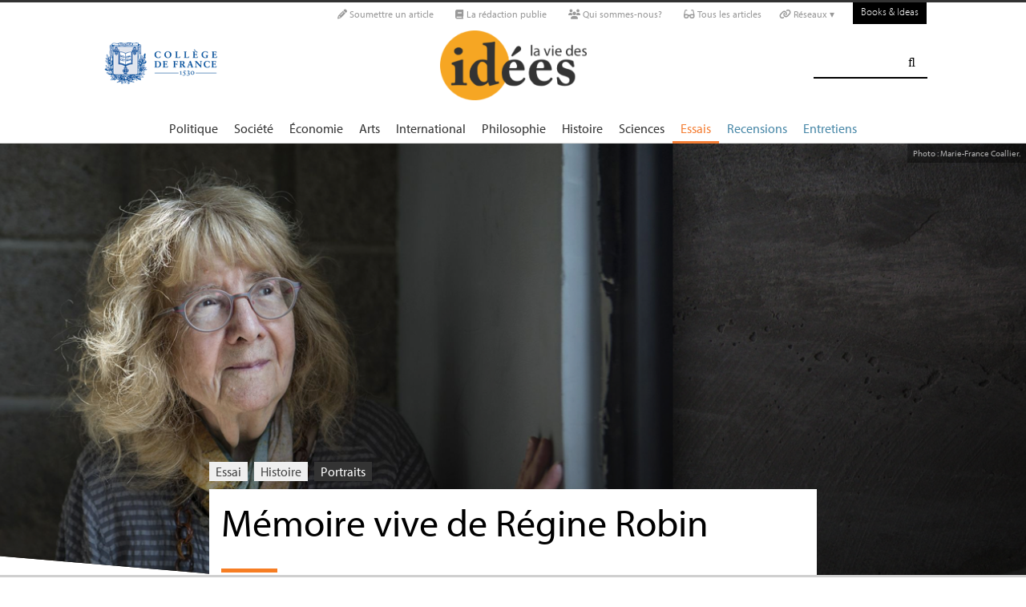

--- FILE ---
content_type: text/html; charset=utf-8
request_url: https://laviedesidees.fr/Memoire-vive-de-Regine-Robin
body_size: 30746
content:
<!doctype html>
<html dir="ltr" lang="fr" xmlns="http://www.w3.org/1999/xhtml" xml:lang="fr" class="ltr fr no-js">
	<!--<![endif]-->
	<head>
		<script type='text/javascript'>/*<![CDATA[*/(function(H){H.className=H.className.replace(/\bno-js\b/,'js')})(document.documentElement);/*]]>*/</script>
		<title>Mémoire vive de Régine Robin - La Vie des idées </title>
		
		
		
		<link rel="canonical" href="https://laviedesidees.fr/Memoire-vive-de-Regine-Robin" />
		<meta name="description" content="Dans l&#039;entrelacs des langages, des disciplines et des supports, R&#233;gine Robin a d&#233;velopp&#233; sous l&#039;apparence de la fl&#226;nerie une &#339;uvre exigeante qui rappelle que toute identit&#233; est multiple, et qu&#039;on ne peut s&#039;en saisir qu&#039;en croisant les approches." >
		<meta property="article:author" content="Bernab&#233; Wesley">
		<meta name="author" content="Bernab&#233; Wesley">
		
		
		
		
		
		
		<meta property="og:title" content="Mémoire vive de Régine Robin">
		<meta property="og:url" content="https://laviedesidees.fr/Memoire-vive-de-Regine-Robin" />
		<meta property="og:description" content=" Dans l&#039;entrelacs des langages, des disciplines et des supports, R&#233;gine Robin a d&#233;velopp&#233; sous l&#039;apparence de la fl&#226;nerie une &#339;uvre exigeante qui rappelle que toute identit&#233; est multiple, et qu&#039;on ne peut s&#039;en saisir qu&#039;en croisant les approches. L&#039;&#339;uvre de R&#233;gine Robin (1939-2021) m&#232;ne une r&#233;flexion d&#039;ordre historiographique &#224; la crois&#233;e de la linguistique et de la s&#233;mantique historique. Elle examine la dimension m&#233;morielle des &#339;uvres de fiction ; elle lit et explore l&#039;imaginaire social (&#8230;) " >
		<meta property="og:type" content="article" >
		
		
		<meta name="bepress_citation_author" content="Bernab&#233; Wesley">
		<meta name="bepress_citation_title" content="Mémoire vive de Régine Robin">
		<meta name="bepress_citation_date" content="2021-10-26">
		<meta name="bepress_citation_abstract_html_url" content="https://laviedesidees.fr/Memoire-vive-de-Regine-Robin">
		
		
		<meta name="DC.language" CONTENT="fr">
		<meta name="DC.title" CONTENT="Mémoire vive de Régine Robin">
		<meta name="DC.creator" content="Bernab&#233; Wesley">
		<meta name="DC.source" CONTENT="La Vie des idées ">
		<meta name="DC.publisher" content="La Vie des idées ">
		<meta name="DC:date" content="2021-10-26">
		<meta name="DC.description" CONTENT=" Dans l&#039;entrelacs des langages, des disciplines et des supports, R&#233;gine Robin a d&#233;velopp&#233; sous l&#039;apparence de la fl&#226;nerie une &#339;uvre exigeante qui (&#8230;) ">
		<meta name="DC:type" content="journalArticle">
		
		
		
		<meta name="twitter:card" content="summary_large_image">
		<meta name="twitter:site" content="@laviedesidees
				">
		<meta name="twitter:creator" content="@laviedesidees
				">
		<meta name="twitter:title" content="M&#233;moire vive de R&#233;gine Robin">
		<meta name="twitter:description" content=" Dans l&#039;entrelacs des langages, des disciplines et des supports, R&#233;gine Robin a d&#233;velopp&#233; sous l&#039;apparence de la fl&#226;nerie une &#339;uvre exigeante qui rappelle que toute identit&#233; est multiple, et qu&#039;on ne peut s&#039;en saisir qu&#039;en croisant les approches. L&#039;&#339;uvre de R&#233;gine Robin (1939-2021) m&#232;ne une r&#233;flexion d&#039;ordre historiographique &#224; la crois&#233;e de la linguistique et de la s&#233;mantique historique. Elle examine la dimension m&#233;morielle des &#339;uvres de fiction ; elle lit et explore l&#039;imaginaire social (&#8230;) 
		
		">
		
			<meta name="twitter:image" content="https://laviedesidees.fr/local/cache-vignettes/L800xH512/arton5146-1b9a9.jpg?1720530383
				"
			>
		
		
		
		<meta property="fb:app_id" content="1513923505598044" />
		
		<!-- Google tag (gtag.js) -->
<script async src="https://www.googletagmanager.com/gtag/js?id=G-FBEQC3F0L2"></script>
<script>
  window.dataLayer = window.dataLayer || [];
  function gtag(){dataLayer.push(arguments);}
  gtag('js', new Date());

  gtag('config', 'G-FBEQC3F0L2');
</script>


<meta http-equiv="Content-Type" content="text/html; charset=utf-8" />
<meta name="viewport" content="width=device-width, initial-scale=1" />

   
<link rel="stylesheet" href="squelettes-dist/css/reset.css?1764924792" type="text/css" />
<link rel="stylesheet" href="squelettes-dist/css/clear.css?1764924792" type="text/css" />
<link rel="stylesheet" href="squelettes-dist/css/font.css?1764924792" type="text/css" />
<link rel="stylesheet" href="squelettes/css/links.css?1729235433" type="text/css" />
<link rel="stylesheet" href="squelettes-dist/css/typo.css?1764924792" type="text/css" />
<link rel="stylesheet" href="squelettes-dist/css/media.css?1764924792" type="text/css" />
<link rel="stylesheet" href="squelettes-dist/css/form.css?1764924792" type="text/css" />

<link rel="stylesheet" href="squelettes-dist/css/layout.css?1764924792" type="text/css" />


<link rel="stylesheet" href="squelettes-dist/css/spip.css?1764924792" type="text/css" />
<script>/*<![CDATA[*/
var blocs_replier_tout = 0;
var blocs_slide = 'normal';
var blocs_title_sep = /\|\|/g;
var blocs_title_def = 'Déplier||Replier';
var blocs_js_cookie = '';

/*]]>*/</script><script type="text/javascript">var js_nouvelle_fenetre='(nouvelle fenêtre)';var links_site = '//laviedesidees.fr';</script>
<script>
var mediabox_settings={"auto_detect":true,"ns":"box","tt_img":true,"sel_g":"#documents_portfolio a[type='image\/jpeg'],#documents_portfolio a[type='image\/png'],#documents_portfolio a[type='image\/gif']","sel_c":".mediabox","str_ssStart":"Diaporama","str_ssStop":"Arr\u00eater","str_cur":"{current}\/{total}","str_prev":"Pr\u00e9c\u00e9dent","str_next":"Suivant","str_close":"Fermer","str_loading":"Chargement\u2026","str_petc":"Taper \u2019Echap\u2019 pour fermer","str_dialTitDef":"Boite de dialogue","str_dialTitMed":"Affichage d\u2019un media","splash_url":"","lity":{"skin":"_simple-dark","maxWidth":"90%","maxHeight":"90%","minWidth":"400px","minHeight":"","slideshow_speed":"2500","opacite":"0.9","defaultCaptionState":"expanded"}};
</script>
<!-- insert_head_css -->
<link rel="stylesheet" href="plugins-dist/mediabox/lib/lity/lity.css?1764926070" type="text/css" media="all" />
<link rel="stylesheet" href="plugins-dist/mediabox/lity/css/lity.mediabox.css?1764926070" type="text/css" media="all" />
<link rel="stylesheet" href="plugins-dist/mediabox/lity/skins/_simple-dark/lity.css?1764926070" type="text/css" media="all" /><link rel='stylesheet' type='text/css' media='all' href='plugins-dist/porte_plume/css/barre_outils.css?1764926072' />
<link rel='stylesheet' type='text/css' media='all' href='local/cache-css/cssdyn-css_barre_outils_icones_css-d131fca8.css?1762529467' />
<link rel="stylesheet" type="text/css" href="plugins/auto/orthotypo/v2.2.0/css/typo_guillemets.css" media="all" />
<link rel="stylesheet" href="squelettes/css/links.css" type="text/css" media="all" />
<link rel="stylesheet" href="plugins/auto/typoenluminee/v4.0.1/css/enluminurestypo.css" type="text/css" media="all" /><link rel="stylesheet" type="text/css" href="plugins/auto/blocsdepliables/v1.4.2/css/blocs.css?1750406074" /><link rel="stylesheet" type="text/css" href="plugins/auto/owlcarousel/v1.1.0/css/owl.carousel.css" media="screen" />
<link rel="stylesheet" type="text/css" href="plugins/auto/owlcarousel/v1.1.0/css/owl.theme.css" media="screen" />
<link rel="stylesheet" type="text/css" href="plugins/auto/owlcarousel/v1.1.0/css/owl.modeles.css" media="screen" />



<!--<link rel="stylesheet" href="squelettes-dist/css/theme.css?1764924792" type="text/css" />-->





<script src="prive/javascript/jquery.js?1764925040" type="text/javascript"></script>

<script src="prive/javascript/jquery.form.js?1764925040" type="text/javascript"></script>

<script src="prive/javascript/jquery.autosave.js?1764925040" type="text/javascript"></script>

<script src="prive/javascript/jquery.placeholder-label.js?1764925040" type="text/javascript"></script>

<script src="prive/javascript/ajaxCallback.js?1764925040" type="text/javascript"></script>

<script src="prive/javascript/js.cookie.js?1764925040" type="text/javascript"></script>
<!-- insert_head -->
<script src="plugins-dist/mediabox/lib/lity/lity.js?1764926070" type="text/javascript"></script>
<script src="plugins-dist/mediabox/lity/js/lity.mediabox.js?1764926070" type="text/javascript"></script>
<script src="plugins-dist/mediabox/javascript/spip.mediabox.js?1764926070" type="text/javascript"></script><script type='text/javascript' src='plugins-dist/porte_plume/javascript/jquery.markitup_pour_spip.js?1764926072'></script>
<script type='text/javascript' src='plugins-dist/porte_plume/javascript/jquery.previsu_spip.js?1764926072'></script>
<script type='text/javascript' src='local/cache-js/jsdyn-javascript_porte_plume_start_js-41a520d1.js?1760683474'></script>
<link rel="shortcut icon" href="local/cache-gd2/3b/20125795b1979063313bd83a0e42b4.ico?1728629147" type="image/x-icon" />
<link rel="apple-touch-icon" sizes="57x57" href="local/cache-gd2/03/9d5c9ed6e25796219fadefa497095d.png?1728629147" />
<link rel="apple-touch-icon" sizes="114x114" href="local/cache-gd2/af/166d120026049d07ac81fe78d01fdc.png?1728629147" />
<link rel="apple-touch-icon" sizes="72x72" href="local/cache-gd2/fa/e6e44a99f24d3ab8721fafd406961d.png?1728629147" />
<link rel="apple-touch-icon" sizes="144x144" href="local/cache-gd2/db/7782b36a652f5b014809ee71693270.png?1728629147" />
<link rel="apple-touch-icon" sizes="60x60" href="local/cache-gd2/92/0b3d31589302a59a33e563f7733740.png?1728629147" />
<link rel="apple-touch-icon" sizes="120x120" href="local/cache-gd2/8f/ae45f3c2adfd2bc239738eed255e89.png?1728629147" />
<link rel="apple-touch-icon" sizes="76x76" href="local/cache-gd2/8e/bc589b250e07eae6791ad637becb50.png?1728629147" />
<link rel="icon" type="image/png" href="local/cache-gd2/f3/d5960e0600bf10bf2238202d0c1225.png?1728629147" sizes="96x96" />
<link rel="icon" type="image/png" href="local/cache-gd2/9d/389978653a32b327aa4095c09167c6.png?1728629147" sizes="16x16" />
<link rel="icon" type="image/png" href="local/cache-gd2/f7/0443f4cea4ec5ff3a260ed78a23ef6.png?1728629147" sizes="32x32" />
<link rel="icon" type="image/png" href="local/cache-gd2/e4/b8f5a2330d04188bb812ab1056f4ac.png?1728629147" sizes="192x192" />
<meta name="msapplication-TileImage" content="local/cache-gd2/af/166d120026049d07ac81fe78d01fdc.png?1728629147" />

<meta name="msapplication-TileColor" content="#f6a623" />
<meta name="theme-color" content="#f6a623" /><link rel='stylesheet' href='local/cache-css/cssdyn-tarteaucitron_custom_css-04401bfc.css?1760683478' type='text/css' /><script type='text/javascript' src='plugins/auto/tarteaucitron/v1.9.2/lib/tarteaucitron/tarteaucitron.js' id='tauc'></script>
<script type="text/javascript">
	tarteaucitron.init({
		"privacyUrl": "", /* Privacy policy url */

		"hashtag": "#tarteaucitron", /* Ouverture automatique du panel avec le hashtag */
		"cookieName": "tarteaucitron", /* Cookie name */

		"orientation": "bottom", /* le bandeau doit être en haut (top), au milieu (middle) ou en bas (bottom) ? */

		"groupServices": false, /* Group services by category */
		"closePopup": false, /* Show a close X on the banner */

		/* Gestion petit bandeau */
		"showAlertSmall": false, /* afficher le petit bandeau en bas à droite ? */
		"cookieslist": false, /* Afficher la liste des cookies installés ? */

		/* Gestion de la petite icone Cookie */
		"showIcon": false, /* Show cookie Icon or not */
		
		"iconPosition": "BottomRight", /* BottomRight, BottomLeft, TopRight and TopLeft */

		"adblocker": false, /* Afficher un message si un adblocker est détecté */

		/* Gestion grand bandeau */
		"DenyAllCta" : true, /* Show the deny all button */
		"AcceptAllCta" : true, /* Show the accept all button when highPrivacy on */
		"highPrivacy": true, /* Si true, affiche le bandeau de consentement. Sinon, le consentement est implicite. */

		"handleBrowserDNTRequest": true, /* If Do Not Track == 1, disallow all */

		"removeCredit": false, /* supprimer le lien vers la source ? */

		"useExternalCss": false, /* If false, the tarteaucitron.css file will be loaded */
		"useExternalJs": false, /* If false, the tarteaucitron.js file will be loaded */

		

		"moreInfoLink": false, /* Show more info link */
		

		"mandatory": false, /* Show a message about mandatory cookies */

		"googleConsentMode": true, /* Activer le Google Consent Mode v2 pour Google ads & GA4 */
		"bingConsentMode": true, /* Activer le Bing Consent Mode pour Clarity & Bing Ads */
		"softConsentMode": false, /* Soft consent mode (le consentement est requis pour charger les tags) */
	});

	var tarteaucitronCustomText = {
		
		
		"icon": 'Gestionnaire de cookies - ouverture d’une fenêtre'
	}

	var tarteaucitronForceLanguage = 'fr';
</script>
<script src="https://laviedesidees.fr/plugins/auto/ancresdouces/v3.0.0/js/jquery.scrollto.js" type="text/javascript"></script><script src="https://laviedesidees.fr/plugins/auto/ancresdouces/v3.0.0/js/jquery.localscroll.js" type="text/javascript"></script><script type="text/javascript">/* <![CDATA[ */
function ancre_douce_init() {
	if (typeof jQuery.localScroll=="function") {
		jQuery.localScroll({autoscroll:false, hash:true, onAfter:function(anchor, settings){ 
			jQuery(anchor).attr('tabindex', -1).on('blur focusout', function () {
				// when focus leaves this element, 
				// remove the tabindex attribute
				jQuery(this).removeAttr('tabindex');
			}).focus();
		}});
	}
}
if (window.jQuery) jQuery(document).ready(function() {
	ancre_douce_init();
	onAjaxLoad(ancre_douce_init);
});
/* ]]> */</script><script src="plugins/auto/links/v4.1.2/links.js" type="text/javascript"></script>
<script src='plugins/auto/blocsdepliables/v1.4.2/js/blocs.js?1750406074'></script><script src="plugins/auto/owlcarousel/v1.1.0/javascript/owl.carousel.js" type="text/javascript"></script>



<script src="squelettes/js/script.js?1762768739" type="text/javascript"></script>


<meta name="generator" content="SPIP 4.4.7" />














<script src="https://code.jquery.com/ui/1.9.1/jquery-ui.js"></script>


<link type="text/css" rel="stylesheet" href="squelettes/js/jquery-dropdown-master/jquery.dropdown.min.css" />
<script type="text/javascript" src="squelettes/js/jquery-dropdown-master/jquery.dropdown.js"></script>


<link href="squelettes/fontawesome6/css/fontawesome.css" rel="stylesheet" />
<link href="squelettes/fontawesome6/css/brands.css" rel="stylesheet" />
<link href="squelettes/fontawesome6/css/solid.css" rel="stylesheet" />


<script src="squelettes/js/collapse_menu.js" type="text/javascript"></script>

<!-- For third-generation iPad with high-resolution Retina display: -->

<!-- For iPhone with high-resolution Retina display: -->

<!-- For first- and second-generation iPad: -->

<!-- For non-Retina iPhone, iPod Touch, and Android 2.1+ devices: -->




<!-- <meta name="viewport" content="width=device-width, height=device-height" /> -->
<meta name="viewport" content="width=device-width, initial-scale=1, user-scalable = no">


<meta name="format-detection" content="telephone=no">


<script src="//use.typekit.net/tbi6naw.js"></script>
<script>try{Typekit.load();}catch(e){}</script>	
			

<link rel="stylesheet" href="squelettes/css/habillage.css" type="text/css" media="projection, screen, tv" />		
		
		<link rel="stylesheet" href="squelettes/js/selection-sharer-master/dist/selection-sharer.css" type="text/css" />
		
		
		<script type='text/javascript' src='https://platform-api.sharethis.com/js/sharethis.js#property=648316a77e3db300120b2be7&product=sticky-share-buttons' async='async'></script>

		
		
	</head>
	<body class="page_article fr">
		<!-- Facebook SDK -->
		<div id="fb-root"></div>
		<script async defer crossorigin="anonymous" src="https://connect.facebook.net/fr_FR/sdk.js#xfbml=1&version=v4.0&appId=1513923505598044&autoLogAppEvents=1"></script>
		<!-- / Facebook SDK -->
		
		<div id="page">
			
			
			<ul id="skip" class="no_print">
	<li><a href="#big_menu_container">Aller au menu principal </a></li>
	<li><a href="#conteneur">Aller au contenu principal </a></li>
	<li><a href="#pied">Aller au pied de page </a></li>
</ul>

<div id="sub_menu_container" class="no_print">
	<div id="sub_menu">
		<div class="subc">
			<div id="tools">
				<ul>
						
							<li><a rel="me" href="Soumettre-un-article" class="social_link"><i class="fa-solid fa-pencil" aria-hidden="true"></i> Soumettre un article</a></li>
						
						
							<li><a rel="me" href="-La-redaction-publie-33-" class="social_link"><i class="fa-solid fa-book" aria-hidden="true"></i> La rédaction publie</a> </li>
						
						
							<li><a rel="me" href="Qui-sommes-nous" class="social_link"><i class="fa-solid fa-users" aria-hidden="true"></i> Qui sommes-nous?</a> </li>
						
						
							<li><a rel="me" href="-Tous-les-articles-" class="social_link"><i class="fa-solid fa-glasses"></i> Tous les articles</a> </li>
						
						
							<li class="deroulant"><a href="#"><i class="fa fa-link" aria-hidden="true"></i> Réseaux ▾</a>
								<ul class="sous">
									<li><a rel="me" href="https://bsky.app/profile/laviedesidees.bsky.social" target="_blank" class="social_link"><i class="fa fa-cloud" aria-hidden="true"></i> Bluesky</a></li>
									<li><a rel="me" href="https://piaille.fr/@laviedesidees" target="_blank" class="social_link"><i class="fa-brands fa-mastodon"></i> Mastodon</a></li>
									<li><a href="https://twitter.com/laviedesidees" target="_blank" class="social_link"><i class="fa-brands fa-x-twitter"></i> Twitter/X</a></li>
									<li><a href="https://www.threads.net/@laviedesidees" target="_blank" class="social_link"><i class="fa-brands fa-threads"></i> Threads</a></li>
									<li><a href="https://www.instagram.com/laviedesidees/" target="_blank" class="social_link"><i class="fa-brands fa-instagram"></i> Instagram</a></li>
									<li><a href="https://www.facebook.com/Laviedesideesfr/" target="_blank" class="social_link"><i class="fa-brands fa-facebook"></i> Facebook</a></li>
									<li><a href="https://www.youtube.com/channel/UCaMe83Ur75Z379aP1eUUQeg" target="_blank" class="social_link"><i class="fa-brands fa-youtube"></i> Youtube</a></li>
									<li><a href="https://www.linkedin.com/company/la-vie-des-idées" target="_blank" class="social_link"><i class="fa-brands fa-linkedin"></i> Linkedin</a></li>
									<li><a href="https://seenthis.net/people/la_vie_des_idees" target="_blank" class="social_link"><i class="fa fa-quote-right" aria-hidden="true"></i> SeenThis</a></li>
								</ul>
							</li>
					</ul>
						
					<a href="https://booksandideas.net" title="visit Books &amp; Ideas" class="header_tools_BandI">Books & Ideas</a>
					
			</div>
		</div><!-- /subc -->
	</div><!-- / sub menu -->
</div><!-- / sub menu container -->

<div id="header_container" class="no_print">
	<div id="entete">
		<div class="subc">
			
			
			
				<div class="logo_college">
					<a href="+-Les-entretiens-du-College-+"  target="_blank"><img src="squelettes/images/College_logo.png" alt="" /></a>
				</div>
			
			
			<div class="logo_site_vdi">
			
			<a rel="start" href="https://laviedesidees.fr/" class="logo">
					<img
	src="local/cache-vignettes/L423xH200/siteon0-2c255.png?1675949576" class='no-adapt-img spip_logo spip_logos' width='423' height='200' alt='La Vie des id&#233;es ' title='Accueil' />
					</a>
				
				
			</div>
			
			<div class="nettoyeur"></div>
		</div><!-- /subc -->
	</div><!-- / entete -->
</div><!-- / header container -->

<!-- ########################## mobile ############################### -->
<input id="menu-toggle" type="checkbox" />
<label class='menu-button-container' for="menu-toggle">
	<div class='menu-button'></div>
	</label>
<ul class="menu">
	<li class="li_search"><div class="formulaire_spip formulaire_recherche" id="formulaire_recherche">
<form action="spip.php?page=recherche" method="get"><div>
	<input name="page" value="recherche" type="hidden"
>
	
	<label for="recherche">Rechercher :</label>
	<input type="search" class="search text" size="25" name="recherche" id="recherche" accesskey="4" autocapitalize="off" autocorrect="off" />
	<input type="submit" class="submit" value="&#xf002;" title="Rechercher" />
</div></form>
</div>
</li>
	
		<li><a href="+-Politique-+">Politique </a></li>
	
		<li><a href="+-Societe-+">Société </a></li>
	
		<li><a href="+-Economie-+">Économie </a></li>
	
		<li><a href="+-Art-litterature-+">Arts </a></li>
	
		<li><a href="+-International-+">International</a></li>
	
		<li><a href="+-Philosophie-+">Philosophie </a></li>
	
		<li><a href="+-Histoire-+">Histoire </a></li>
	
		<li><a href="+-Sciences-1503-+">Sciences </a></li>
	
	
	<li class="menu_rub"><a href="-Essais-" class="on">Essais</a></li>

	<li class="menu_rub"><a href="-Livres-etudes-">Recensions</a></li>

	<li class="menu_rub"><a href="-Entretiens-31-">Entretiens</a></li>

<li class="BIlink"><a href="https://booksandideas.net" title="visit Books &amp; Ideas">Books & Ideas</a></li>	
</ul>
<!-- ######################################################### -->

<div id="search_box" class="no_print"><div id="search_wrapper"><div class="formulaire_spip formulaire_recherche" id="formulaire_recherche">
<form action="spip.php?page=recherche" method="get"><div>
	<input name="page" value="recherche" type="hidden"
>
	
	<label for="recherche">Rechercher :</label>
	<input type="search" class="search text" size="25" name="recherche" id="recherche" accesskey="4" autocapitalize="off" autocorrect="off" />
	<input type="submit" class="submit" value="&#xf002;" title="Rechercher" />
</div></form>
</div>
</div></div>

<div id="big_menu_container" class="no_print">
	<div id="big_menu_wrapper">
		<div class="subc">
			<div id="menu_them">
				<ul>
					
					<li><a href="+-Politique-+">Politique </a></li>
					
					<li><a href="+-Societe-+">Société </a></li>
					
					<li><a href="+-Economie-+">Économie </a></li>
					
					<li><a href="+-Art-litterature-+">Arts </a></li>
					
					<li><a href="+-International-+">International</a></li>
					
					<li><a href="+-Philosophie-+">Philosophie </a></li>
					
					<li><a href="+-Histoire-+">Histoire </a></li>
					
					<li><a href="+-Sciences-1503-+">Sciences </a></li>
					
					
					<li class="menu_rub"><a href="-Essais-" class="on">Essais</a></li>

	<li class="menu_rub"><a href="-Livres-etudes-">Recensions</a></li>

	<li class="menu_rub"><a href="-Entretiens-31-">Entretiens</a></li>

<li class="BIlink"><a href="https://booksandideas.net" title="visit Books &amp; Ideas">Books & Ideas</a></li>					
				</ul>
				<div class="nettoyeur"></div>
			</div><!-- / menu them -->

		</div><!-- /subc -->
		<div class="nettoyeur"></div>
	</div><!-- / big_menu_wrapper -->
	<div class="nettoyeur"></div>
</div><!-- / menu them container -->			
			
				
				
				
			
				<div class="conteneur large_simple big_une_container" style="
	
	background: url(https://laviedesidees.fr/IMG/png/rrobin-bkg.png) no-repeat center;
		
	background-color: #252219; -webkit-background-size: cover; /* pour anciens Chrome et Safari */ background-size: cover; /* version standardisée */">
		
	
	<div class="credits_large"><span class="credits_wrapper">Photo : Marie-France Coallier.</span></div>
		
		
	<!--<div class="big_une_inner_shadow"></div>-->
	<div class="conteneur_inner" style="height: 100%;">
	
	</div><!-- conteneur inner -->
</div><!-- conteneur -->

<div class="conteneur large_simple">
	<div class="conteneur_inner">
		
		<div class="new_big_une_bloc cartouche big_article_bloc">
			
			 
			
				<p class="cartouches_entetes">
					
					
						<a href="-Essais-">Essai</a>
							
					
															
					 
					
						<a href="+-Histoire-+">Histoire </a>
					
					
					 
					
						<a href="+-Portraits-+" class="link_black">Portraits</a>
					
				</p>
			
			
			<div class="new_big_une_cartouche">	
				
				
				
				
				
				<h1>
					
					<div  class="titre">Mémoire vive de Régine Robin</div>
					
					
					
				</h1>
				
				
				
				<hr>
				
				<div class="cartouche_bis">
					
					
						
						
					
					<div class="signature">
						
						<span class="par">
							par 
							<span class="vcard author nom_auteur"><a class="url fn spip_in" rel="author" href="_Wesley-Bernebe_">Bernabé Wesley</a></span>
						</span>
						
						<span class="date">, le  26 octobre 2021</span>
						
						
						
						
						
						<br><br><br>
					</div>
		
				</div>	
		
			
			</div>
		
			<div class="nettoyeur"></div>
		</div>
		
	</div><!-- conteneur inner -->
</div><!-- conteneur -->					
			
			<div class="conteneur large_simple">
			<div class="conteneur_inner">
					
				
				<div id="contenu_article" class="subc">
					
					
					<div id="content_article_wrapper container-fluid">
						<div id="content_article">
							
							<div class="clearfix">
								<div class="right">
									
									
									
									
									<div class="download_article_container">
	<i class="fa fa-download" aria-hidden="true"></i> Télécharger l'article : 
    
    
		<a href="IMG/pdf/20211026_rrobin.pdf">PDF</a>
	
	
	
	

	    
    
	
		 
        
		 <a href="/?action=generer_epub&amp;id_article=5146">EPUB</a>
	
	
	
	
		 
        
		 <a href="/?action=generer_mobi&amp;id_article=5146">MOBI</a>
	
	
</div></div>
								
								
								<div class="tags_container">
	
	<i class="fa fa-tags" aria-hidden="true"></i>
    
		<a href="+-memoire-+">mémoire</a>
	, 
		<a href="+-judaisme-+">judaïsme</a>
	, 
		<a href="+-ville-+">ville</a>
	, 
		<a href="+-litterature-+">littérature</a>
	, 
		<a href="+-langue-+">langue</a>
	
</div></div>
							
							
							
							<div class="entry-content chapo"><p>Dans l’entrelacs des langages, des disciplines et des supports, Régine Robin a développé sous l’apparence de la flânerie une œuvre exigeante qui rappelle que toute identité est multiple, et qu’on ne peut s’en saisir qu’en croisant les approches.</p></div>
								
							<div class="nettoyeur"></div>
							
							<div class="texte_wrapper">	
								
								
								<div class="entry-content texte"><p>L’œuvre de Régine Robin (1939-2021) mène une réflexion d’ordre historiographique à la croisée de la linguistique et de la sémantique historique. Elle examine la dimension mémorielle des œuvres de fiction<small class="fine d-inline"> </small>; elle lit et explore l’imaginaire social des villes et repense la question de la judéité à partir du<i> yiddish</i> envisagé comme une langue du manque et de l’absence<small class="fine d-inline"> </small>; elle prolonge enfin ces différentes voies dans des fictions qui entremêlent écriture de soi, récits de migrance et remémorations fantasmées.</p>
<p>Pour le lecteur qui la découvre, cette œuvre offre une plongée dans les mécanismes symboliques de la mémoire collective, dans les débats historiographiques et dans l’activité mémorielle des œuvres littéraires. De l’essai au roman, de l’écriture de soi à la réflexion historienne, Régine Robin n’a cessé de repenser le champ de la mémoire collective pour y faire une place à la part d’inconciliable et d’irrésolu qui caractérisent nos représentations du passé. Son cheminement s’est construit sur des refus : ne plus distinguer la fiction du factuel, l’écriture de soi de la réflexion théorique, l’histoire des autres disciplines des sciences humaines<small class="fine d-inline"> </small>; ne plus séparer l’ici et l’ailleurs, ni l’identité des absences et des manques qui la creusent. Ce parcours suit trois lignes de crête : explorer la question mémorielle dans le roman, objet d’étude privilégié mais aussi genre pratiqué en écrivaine<small class="fine d-inline"> </small>; privilégier les frontières de l’histoire comme lieu possible d’un renouvellement historiographique<small class="fine d-inline"> </small>; se raconter dans des fictions mémorielles qui pratiquent l’écriture de soi à la lisière de l’essai et de la fiction.</p>
<h3 class="spip">Réflexion historiographique</h3>
<p>Comme le rappelle Pierre Popovic dans sa préface à la nouvelle édition du Roman mémoriel, l’itinéraire de cette intellectuelle née à Paris en 1939 porte le sceau de l’effervescence théorique des années 1960-1970, de l’affaiblissement puis de l’effondrement du marxisme, de la critique des institutions qui émerge de Mai 68 et, de manière plus générale, du dialogue entre les sciences humaines, notamment la linguistique et l’histoire, dont son œuvre convoque librement les savoirs.</p>
<p>Historienne de formation, Régine Robin mène d’abord une réflexion sur l’écriture de l’histoire et son épistémologie qui porte la marque du<i> linguistic turn</i>, du postmodernisme et d’une interdisciplinarité appréhendée comme la voie d’une interférence productive entre les savoirs liés au passé. Soutenue en 1969, sa thèse est publiée un an plus tard sous le titre <i>La Société française en 1789. Semur-en-Auxois</i>. Elle consiste en un examen des cahiers de doléances adressées au roi par les habitants d’une petite commune de 5000 habitants. Cet ouvrage, marqué par le positivisme historique et le matérialisme historique alors en vogue, laisse à peine paraître ce que deviendra la réflexion historiographique de l’auteure. Dès <i>Histoire et linguistique</i>, puis dans <i>Discours et archive</i>, Régine Robin fut avec Jacques Guilhamou et Denise Maldidier l’une des premières à entraîner l’analyse du discours dans une réflexion sur la condition verbale de l’idéologie et à questionner les formes dans lesquelles s’exprime un discours politique ou journalistique. Cette première avenue théorique où se rencontrent la discipline historique et la linguistique augure de l’interdisciplinarité qui caractérisera rapidement l’œuvre. Définie dans <i>Le Roman mémoriel</i>, cette pratique découle de trois postulats : le passé demeure inaccessible à la discipline historique, il résiste à l’interprétation<small class="fine d-inline"> </small>; tout ce que nous pensons et savons de l’histoire est langage et ne se donne que dans des formes discursives spécifiques qui annulent toute possibilité d’appréhension directe des faits<small class="fine d-inline"> </small>; la preuve historique ne se donne pas comme telle, mais relève d’une construction discursive qui rend relative la portée de son attestation. L’écriture du passé suppose dès lors une éthique de l’inconfort intellectuel qui prend la forme d’une pluridisciplinarité et d’un multiculturalisme susceptibles de forger des outils d’interprétation adaptés à l’objet polysémique qu’est le passé.</p>
<h3 class="spip">Réflexion linguistique</h3>
<p>C’est d’abord dans les études sur la mémoire collective qu’on mesure l’apport théorique de Régine Robin. Figure majeure de la <a href="https://sociocritique-crist.org/a-propos/manifeste/" class="spip_out" rel="external">sociocritique</a>, la chercheuse s’appuie sur l’analyse du discours de Michel Pêcheux et, surtout, sur les travaux de Mikhaïl Bakhtine pour publier avec <a href="https://laviedesidees.fr/Rafraichir-les-idees.html">Marc Angenot</a> <i>La sociologie de la littérature</i>. Elle contribue ainsi à élaborer et à délimiter la notion d’<i>interdiscours</i>, introduite pour «<small class="fine d-inline"> </small>ordonner les différentes formations discursives d’un état de société, dans une synchronie large ou étroite, et tenter d’en analyser les spécificités, les oppositions, les relations<span class="spip_note_ref">&nbsp;[<a href="#nb1" class="spip_note" rel="appendix" title="Le roman mémoriel, 2021, p. 33" id="nh1">1</a>]</span><small class="fine d-inline"> </small>». Ce terme, selon Robin, «<small class="fine d-inline"> </small>renvoyait à l’espace de circulation discursive dans la formation sociale, marquant les rapports de domination, de subordination, d’emprunts lexicaux, de retournements des mots, de luttes pour l’hégémonie sémantique<small class="fine d-inline"> </small>». La notion repose sur l’idée d’interaction générale des énoncés et incite Régine Robin à développer une forme d’analyse du discours plus hybride et à l’écoute de tout ce qui dévie de la doxa et se contredit dans la discursivité générale d’une société, ce qui suppose une oscillation théorique entre les disciplines. Si elle piste tout ce qui est hétérogène, l’essayiste s’interroge aussi sur les raisons d’un monologisme culturel et d’une absence d’écart dont elle trouve l’exemple dans le roman soviétique des années 1930, examiné dans <i>Le réalisme socialiste. Une esthétique impossible</i>, ouvrage qui fait encore référence. Prenant appui sur la notion de sociogramme de Claude Duchet, l’examen sociocritique de ce corpus part d’une interrogation sur les sociétés autoritaires qui, fascinées par l’homogène et la plénitude, ne supportent pas l’altérité et imposent des fantasmes d’unanimité idéologique et de pureté de la langue. Mettant en coupe le corpus romanesque publié en russe au cours des purges des Procès de Moscou, l’essai retrace les processus culturels et les choix idéologiques qui ont fait du réalisme socialiste la seule doctrine esthétique légitime au moment où, après la mort de Kirov en décembre 1934, la dictature stalinienne impose la terreur. Il montre que les discours prescriptifs et didactiques qui ont rythmé l’ensemble du discours social russe sur l’esthétique précèdent de loin le Premier Congrès des écrivains soviétiques présidé par Gorki en 1934. Tout ce qui se dit sur l’art et la littérature en Russie depuis les années 1830 tourne autour d’un énoncé nucléaire du type «<small class="fine d-inline"> </small>l’art doit être réaliste, donc utile, lisible<small class="fine d-inline"> </small>», lequel sociogramme est réactivé à la fin des années 1920 et au début des années 1930 contre les derniers feux de l’esthétique symboliste et la montée foudroyante des modernistes. L’auteure montre que les choix esthétiques des romans de Cholokhov, de Leonov, de Kataïev, de Mayskin ou d’Ostrovski souscrivant au réalisme socialiste relèvent d’une homogénéité culturelle exigée par une thèse idéologique qui exclut toute hybridation formelle, tout écart, toute ambiguïté ou dérive du sens.</p>
<p>Démarquée du concept freudien de roman familial, la notion de <i>roman mémoriel </i>constitue le second apport théorique de l’œuvre. Elle désigne le récit «<small class="fine d-inline"> </small>par lequel un individu, un groupe ou une société pense son passé en le modifiant, le déplaçant, le déformant, s’inventant des souvenirs, un passé glorieux, des ancêtres, des filiations, des généalogies<small class="fine d-inline"> </small>» (<i>Ibid</i>., p. 56). C’est dire à quel point cette pensée du passé se refuse à distinguer le fictif du factuel et fait place à la part de fantasme, d’imagination et de narrativité qui reconfigurent la mémoire. À partir de ce concept, Régine Robin prend en compte tout ce qui, dans la matière textuelle des œuvres littéraires, relève de l’hétérogène et du multiple. Elle accorde un rôle de premier plan au roman dans l’invention d’une mémoire singulière et hybride, qu’elle définit par rapport à quatre types de rapport au passé : la mémoire nationale, récit officiel du passé imposé par les autorités<small class="fine d-inline"> </small>; la mémoire savante (historique) qui s’applique à reconstruire le passé d’une manière scientifique<small class="fine d-inline"> </small>; la mémoire collective proprement dite, relative aux groupes, à leurs identités et à leurs luttes<small class="fine d-inline"> </small>; la mémoire culturelle, agencement opéré par chaque individu entre, d’une part, l’ensemble de ses connaissances culturelles et, d’autre part, les trois types de mémoire précédents. Les quatre types de mémoire ainsi identifiés entretiennent des rapports de porosité et de malléabilité.</p>
<h3 class="spip">La mémoire collective</h3>
<p>	Cette réflexion sur les rapports entre la fiction et la mémoire collective s’est toujours appuyée sur une interrogation plus large qui porte sur les mécanismes symboliques à l’œuvre dans la façon dont une société donne sens à son passé. Elle aboutit en 2003 à <i>La mémoire saturée</i>, essai prenant la mesure inquiétante d’une époque contemporaine qui tue la mémoire par surexposition et montre que l’art et la fiction forment le hors-lieu où se manifeste la dimension symbolique et humaine de l’histoire et du social. L’essai, à la mesure du démon de l’érudition qui a toujours habité la chercheuse, embrasse d’un regard presque encyclopédique les débats historiens, les discours idéologiques, les polémiques autour d’œuvres littéraires ou artistiques qui ont affecté les représentations du passé en France, en Allemagne, en Israël et en Amérique du Nord, de la Seconde Guerre mondiale au tournant des années 2000. Inspirée par les travaux de Maurice Halbwachs, cette revue d’ensemble de la question mémorielle privilégie le caractère inconciliable des représentations de la mémoire collective et se structure selon trois voies d’exploration : les multiples présences du passé dans les sociétés dites occidentales<small class="fine d-inline"> </small>; les menaces qui pèsent sur la mémoire de l’Holocauste, et la façon dont le <i>medium </i>technologique affecte et reconfigure la question mémorielle.</p>
<p>	L’examen critique que la chercheuse, née Rivka Ajzersztejn dans une famille juive d’origine polonaise, consacre aux enjeux qui structurent la mémoire de la Shoah compose sans doute la partie la plus impressionnante de l’ouvrage. Il débute par une réflexion sur l’engagement des historiens et des penseurs contre le négationnisme, vigilance dont la chercheuse montre l’effet pervers, laquelle transforme les Maurice Bardèche, Serge Thion et David Irving en interlocuteurs légitimes. Invitant plutôt à un refus net de dialoguer avec eux, l’essai ouvre une vaste réflexion sur la fragilité de la parole testimoniale à propos de la Shoah, dont elle retrace l’évolution historique du procès Eichmann jusqu’à la fin des années 1990. Partant des mots de Charlotte Delbo dans <i>La Mémoire et les jours</i>, l’analyse fait dès lors une place à tous ceux qui ont retrouvé une dignité à transmettre ce qu’ils ont vécu et décrit la difficulté d’évoquer l’expérience concentrationnaire, dont la mémoire ne peut être intégrée au réapprentissage de la vie ordinaire et provoque une discontinuité temporelle radicale. La parole testimoniale peut également être affectée par le format dans lequel elle est enregistrée, comme dans le projet de la <i>Visual History Foundation</i> de Spielberg, où le témoignage est calibré d’avance selon un récit et un format qui le structurent et en déterminent le sens. La suite est dédiée aux mésaventures judiciaires que connut cette même parole testimoniale. À l’immense dignité retrouvée par les témoins dans le procès d’Eichmann en 1961 s’opposent en effet d’autres procès, comme celui de John Demjanjuk, au cours desquels la parole des survivants fut remise en cause ou donna lieu, comme ce fut le cas lors du procès de Klaus Barbie, à des moments pénibles où victimes de la Résistance et victimes de la Shoah semblaient mises en concurrence. De manière différente, les procès contre des écrits négationnistes comme celui d’Ernst Zundel au Canada, et celui d’Irving, qui eut lieu à Londres en 2000, montrent que les historiens, appelés à la barre en tant qu’experts, gênés par les sophismes des avocats et les méthodes procédurières du tribunal, ont été piégés par le dispositif judiciaire, impropre à exposer la complexité de l’histoire. La réflexion se tourne par la suite vers des récits qui ne relèvent pas du témoignage, comme ceux de Jorge Semprun, lequel appelle dans <i>L’écriture ou la vie </i>à d’autres formes d’écrit en pariant sur l’artifice du récit comme mode de transmission de l’expérience concentrationnaire. Peut-on faire de la littérature avec la Shoah<small class="fine d-inline"> </small>? Se plongeant dans les débats historiens, l’ouvrage montre comment la Shoah institue une crise de l’historicité face à laquelle la notion de représentation est inadéquate. Les chapitres suivants, examinant des expositions et des images des camps, posent le problème de la représentation de la Shoah et reviennent sur la thèse de l’infigurabilité de la Shoah défendue par Gérard Wajcman, Claude Lanzman et d’autres[(S’il y a de très nombreuses photographies des camps, il n’existe aucune photographie, aucun film du processus d’extermination des chambres à gaz. Au-delà de ce fait, l’horreur de l’extermination n’est pas représentable et toute image, tout enregistrement viendrait effacer l’horreur. Cette absence visuelle a généré parfois un fantasme du voir, piège de la visibilité contre lequel tous les survivants mettaient en garde et avertissaient qu’il n’est pas de figuration possible de la Gorgone.]]. Au contraire, l’historienne invite à faire le deuil de l’authenticité et à envisager cette infigurabilité comme la condition même d’un renouvellement de la mémoire de l’Holocauste dont elle envisage les différentes formes au tournant des années 1990 et 2000 dans la bande dessinée, au cinéma, mais aussi chez certains artistes contemporains, y compris dans des œuvres considérées problématiques.</p>
<h3 class="spip">Yiddish, mon amour</h3>
<p>Ce que Régine Robin nous lègue avant tout, ce sont des lectures remarquables qui montrent comment la mémoire culturelle est réagencée au gré des libertés prises par les textes littéraires à l’égard de l’histoire. Elles montrent toutes comment le roman installe un conflit de récits, esquissés ou latents selon les cas, corrélés dans la narration à des temps différents ou à des visions concurrentielles du présent, du passé et de l’avenir. La chercheuse met d’abord à profit les intuitions de Bakhtine pour prendre en compte tout ce qui dans la matière textuelle relève de l’hétérogène et du multiple (polyphonie, plurilinguisme, polysémie, etc.), de l’hybridité et de la polyphonie, du sens mobile et relatif, de l’inachevé, l’aléa, l’insu et l’impensé comme formes caractéristiques de la matière textuelle par laquelle la littérature reformule ce qu’est la mémoire collective.</p>
<p>La ligne d’exploration majeure de ces lectures est celle de la culture juive ashkénaze de langue yiddish, que Régine Robin a exploré par l’érudition, la traduction et la fiction. <i>L’amour du yiddish</i> envisage le yiddish du <span class="caps">XIX</span><sup class="typo_exposants">e</sup> siècle comme une «<small class="fine d-inline"> </small>mélangue<small class="fine d-inline"> </small>», marque honteuse de la diaspora, langue «<small class="fine d-inline"> </small>paria<small class="fine d-inline"> </small>» rejetée par les plus grands penseurs, notamment M. Mendelssohn, de la «<small class="fine d-inline"> </small>Haskakah<small class="fine d-inline"> </small>», le mouvement des Lumières juives. Au contraire, l’analyse montre ce qui fait la grandeur des intellectuels et des écrivains juifs de la diaspora : le sens de la polysémie, de l’équivoque, de l’hybridité culturelle, du multiple. Ce voyage dans l’imaginaire d’une culture minoritaire, histoire symbolique passionnante, précède la reconnaissance du yiddish comme langue nationale du peuple juif à l’égal de l’hébreu en 1908 à la conférence de Czernovitz. Il s’accompagne de la traduction de romanciers juifs soviétiques de langue yiddish, tels que David Bergelson et Moïshe Kulbak, et se poursuit avec <i>Le Deuil de l’origine.</i> Dans cet essai, la chercheuse repose la question des altérités linguistiques qu’une œuvre littéraire intègre et reformule à partir du yiddish, idiome perdu dont la présence et l’absence mêlées rendent problématique le rapport à la langue maternelle chez Cioran, Kafka, Celan, Freud, Canetti et Perec. Ces auteurs, affirme Robin, sont travaillés par le deuil de la langue maternelle, le yiddish, langue ancestrale perdue mais à fleur de mémoire et que les écrivains rappellent à la façon d’une «<small class="fine d-inline"> </small>réminiscence de ce qui n’a jamais existé<small class="fine d-inline"> </small>» (<i>L’amour du Yiddish</i>, p. 38) et que seule l’écriture rejoue.</p>
<p>Pour sa part, le <i>Kafka </i>de Régine Robin dresse le portrait d’un écrivain «<small class="fine d-inline"> </small>à côté de la plaque<small class="fine d-inline"> </small>», pris entre ses langues et ses cultures. L’entre-deux socio-culturel, l’entre-deux psychique, le rapport aux femmes, ladite «<small class="fine d-inline"> </small>question juive<small class="fine d-inline"> </small>» ou celle du langage, et, de manière générale, de l’hétérogène mis en fiction sont autant d’aspects évoqués pour cerner les mécanismes d’une écriture de l’étrangeté. Le lecteur est ici confronté à des phénomènes curieux, des incidences et des personnages imprévisibles. Le travail sur la langue inscrit les ambiguïtés du sens dans la matière scripturale elle-même, et son inventivité inquiète varie entre effroi et inquiétude, mais manifeste aussi une tonalité rieuse dans un monde dont les lois échappent aux personnages comme au narrateur. L’«<small class="fine d-inline"> </small>indécidabilité<small class="fine d-inline"> </small>» de l’œuvre est explorée à partir de son oscillation polysémique constante et dans la suspension du sens que provoquent les manques d’un texte qui présente une visée édificatrice, mais dont la morale a été tronquée et dont l’interprétation multiple compose un piège offert au lecteur. L’œuvre de Kafka, montre Robin après Benjamin, échappe à la discursivité talmudique qu’elle met en place et déjoue par des tensions sémantiques et des «<small class="fine d-inline"> </small>étrangetés<small class="fine d-inline"> </small>» : la logique commune de la famille et de l’administration, lisible dans la sexualité sale des jeunes filles<small class="fine d-inline"> </small>; la souillure et l’atmosphère étouffante de l’univers de greffes et de chancelleries qui font son univers<small class="fine d-inline"> </small>; toutes les ellipses, omissions, zones d’ombre qui forment des explications et des éléments importants du récit volontairement laissés de côté pour générer une part de mystère<small class="fine d-inline"> </small>; des phrases singulières dont l’examen révèle, en contrefil des grands thèmes religieux, la présence lancinante d’indices dont les formes «<small class="fine d-inline"> </small>renvoient toujours vers autre chose qu’elles-mêmes<small class="fine d-inline"> </small>».</p>
<p>Plus récemment, la chercheuse a consacré un dernier essai à l’œuvre de Modiano, <i>Ces lampes qu’on a oublié d’éteindre</i>, lecture très personnelle de l’œuvre du prix Nobel 2014 dont elle évoque à la fois la vision de l’Occupation, la question de l’identité juive, et surtout l’errance dans Paris, espace où la mémoire des lieux s’avère fragile et où les personnages, ambivalents, sinon «<small class="fine d-inline"> </small>louches<small class="fine d-inline"> </small>», s’égarent, changent de nom et disparaissent dans les brumes de l’histoire.</p>
<h3 class="spip">Autofictions</h3>
<p>Ce questionnement sur la mémoire et la littérature se poursuit dans des fictions-essais qui, sans être distincts des travaux théoriques et des analyses littéraires, donnent à lire une quête identitaire impossible marquée par la tension entre une reconquête des racines et un démaillage de la mémoire. Une telle quête prend appui sur un constat amer : «<small class="fine d-inline"> </small>La France universaliste, la France de l’abbé Grégoire et de la Républiques des Instituteurs, la France jacobine, n’avait rien d’autre à offrir à ses immigrés que le rouleau compresseur de l’assimilation<small class="fine d-inline"> </small>» (<i>Le Roman mémoriel</i>, p. 103). Il s’en suit une exploration, sur le plan de la recherche comme de la fiction, de l’imaginaire social de ceux qui ont perdu la culture de leurs «<small class="fine d-inline"> </small>ancêtres<small class="fine d-inline"> </small>».</p>
<p>Essai autobiographique, <i>Le Cheval blanc de Lénine</i> prend la forme d’une enquête sur le passé familial vite confondu avec celui du <i>shtetl </i>de Koluszyn, en Pologne orientale, dont la famille de Régine Robin est originaire – l’auteure, née à Paris, fut élevée par un père qui était un fervent communiste, mais elle appartient à une famille juive polonaise dont 51 membres sont morts dans les camps de concentration. Résolument inscrit du côté de la fiction, ce retour imaginaire aux lieux de l’origine obéit une double logique d’emboîtement thématique et de dissémination narrative qui aboutit à une réflexion sur la langue et la culture yiddish. Le texte, composé de quatre chapitres de nature, de longueur et de contenu différents, présente au sein de chaque chapitre des digressions et des changements de régime narratif, des sauts de l’autobiographie à la fiction, de l’enquête historique à la réflexion théorique sur les méthodes d’investigation en sciences sociales, ainsi que des digressions sur le contexte idéologique de l’<i>intelligentsia</i> française des années 1970 qui égarent le lecteur avec bonheur. Une telle articulation, laquelle met l’accent sur le lien entre l’individuel et le collectif, lie l’autobiographie à l’histoire familiale et collective de la destinée du peuple juif.</p>
<p>Roman à l’univers urbain polymorphe,<i> La Québecoite</i> raconte l’étrangeté l’expérience de migration. Dans ce récit-méditation, une jeune immigrante qui ressemble à l’auteure débarque à Montréal – Robin y a émigré en 1977 – et se tourne vers l’écriture pour recouvrer sa propre parole occultée, voix muette que désigne le titre, et prendre possession de ce nouvel espace. L’entre-deux que parcourt la Québécoite dans un va-et-vient incessant est le lieu d’un éclatement identitaire dont l’exploration prend la forme triple de la ville, du langage et de la mémoire. À Snowdon, ancien quartier juif de Montréal, la narratrice vit chez une vieille tante hongroise avec un intellectuel amoureux de New York. Errant dans le quartier, elle tente de se réapproprier son identité juive en brassant une abondance de toponymes, de noms d’enseignes et de figures historiques, de titres d’œuvres et des souvenirs personnels. Le texte prend la forme d’un inventaire urbain et mémoriel où se retrouvent pêle-mêle les images d’un Montréal kaléidoscopique et pluridimensionnel qui renvoie à ce qui fait la singularité de cette ville, lieu d’une étrange américanité francophone. À Outremont, alors quartier branché de la nouvelle bourgeoisie francophone où habitent des psychanalystes, des avocats et des professeurs d’université, le personnage a épousé un militant nationaliste devenu sous-ministre avec la victoire du Parti Québécois et vit dans une grande maison avec un merveilleux jardin, ce qui ne l’empêche pas de se faire dire qu’elle n’est pas d’ici. Puis elle déménage à Jean Talon, quartier des Italiens et des immigrants de toutes origines où elle vit avec un réfugié politique Paraguayien qui a fui le régime de Stroessner. Ce Montréal des immigrants et des réfugiés politiques s’entremêle à la mémoire du Paris de l’Occupation, dont les stations de métro reviennent de façon obsessionnelle et recomposent un plan urbain imaginaire qui a pour épicentre la station Grenelle, station proche des rues Nocard et Nélaton où se trouvait le Vélodrome d’Hiver, aujourd’hui détruit mais qui demeure dans la mémoire collective le lieu de l’impensable, celui où les juifs, arrêtés lors de la grande rafle du 16 juillet 1942, ont été parqués, dirigés vers Drancy, puis déportés vers Auschwitz – sous la forme d’un recueil de nouvelles, <i>L’immense fatigue des pierres</i> rassemble de manière semblable des histoires qui ont en commun d’explorer la mémoire de la Shoah. Dans <i>La Québécoite</i>, roman façonné par la polyglossie et la conscience diasporique, le va-et-vient entre Paris et Montréal dit l’étrangeté d’une culture québécoise que découvre la narratrice et l’impossibilité de mêler les imaginaires et les mémoires, tandis que le déplacement du personnage dans la ville fait resurgir les problèmes posés par la cohabitation et la coexistence de différentes communautés ethniques et culturelles. <i>Nous autres, les autres</i> rouvre cette interrogation sur Montréal, le multiculturel, l’identité, mais sous la forme polémique d’un dialogue conflictuel avec les nationalismes québécois. En même temps qu’il dresse le constat d’une expérience migratoire marquée par l’échec – «<small class="fine d-inline"> </small>la greffe n’a pas pris<small class="fine d-inline"> </small>», rappelle-t-elle – l’essai évoque l’histoire au long cours de cette méprise entre les souverainistes québécois et les intellectuels de gauche français, peu enclins à entendre le projet d’indépendance du Parti Québécois que René Lévesque avait jadis inscrit à l’Internationale socialiste.</p>
<h3 class="spip">S’inventer des vies en ligne</h3>
<p><i>Cybermigrances</i> et <i>Le Golem de l’écriture</i> enregistrent pour leur part l’entrechoc des mémoires individuelles et collectives et s’interrogent sur l’émergence, permise par les nouvelles technologies, de nouvelles formes de l’invention de soi telles que les pseudonymes, les simulations et les identités virtuelles, les créations littéraires cybernétiques, les autofictions, etc. Internet est précocement pour l’écrivaine le non-lieu par excellence, c’est-à-dire l’espace de tous les possibles et de l’exploration créatrice. Cette dernière prend d’abord la forme d’un dédoublement particulièrement lisible dans l’onomastique, qui cherche à «<small class="fine d-inline"> </small>utiliser des avatars pour combler l’impossibilité de l’être<small class="fine d-inline"> </small>». L’énonciatrice n’est Régine qu’à l’école. À la maison, on l’appelle Rivka, diminutif de Rivkale associé à Ajzersztejn, le patronyme hérité d’un père juif polonais émigré en France en 1932. Il renvoie à la judéité et à la mémoire de la diaspora juive européenne qu’efface la francisation en Aizertin. Robin est le nom du premier mari<small class="fine d-inline"> </small>; cela a le charme de Robin des bois et sonne «<small class="fine d-inline"> </small>bien français<small class="fine d-inline"> </small>», ce qui arrange une énonciatrice alors désireuse de passer inaperçue. Mais Robin divorce et se remarie avec un certain Maire, ce que l’on inscrit dans le passeport sous le nom de «<small class="fine d-inline"> </small>Maire dite Robin<small class="fine d-inline"> </small>». Or le Canada n’utilise pas le participe passé «<small class="fine d-inline"> </small>dite<small class="fine d-inline"> </small>», qu’il remplace par un tiret pour former le nom composé «<small class="fine d-inline"> </small>Robin-Maire<small class="fine d-inline"> </small>».</p>
<p>Cette exploration en ligne des fêlures de l’identité s’accompagne d’une flânerie en ligne qui, à la façon de Perec, met le principe oulipien de contrainte arbitraire à profit d’une créativité ludique qui permet d’exorciser une mélancolie profonde et une difficulté d’être au monde. L’écriture se délie dans des textes courts, papiers perdus, cartes postales, extraits d’agendas qui forment une textualité du quotidien dans la ville. Les entrées choisies mêlent les marques (Vittel, Moritz, Menthol, Coca-Cola, Beaujolais), les moments historiques (Stalag, Treblinka, Indochine), les lieux d’une sociabilité urbaine du café et du bistrot à des odonymes et des toponymes dont l’histoire resurgit au gré de la flânerie – pour n’en donner qu’un exemple, un passage mémorable de <i>Cybermigrances</i> voit la narratrice, alors à Paris, monter dans le bus de la ligne 91, dont l’itinéraire structure un rappel lyrique de l’histoire révolutionnaire et antifasciste de la capitale, dont les chansons, les slogans et les phrases emblématiques s’égrènent au fil des arrêts.</p>
<h3 class="spip">Une flâneuse dans la ville</h3>
<p><i>La Québécoite</i> indique à quel point cette œuvre lit aussi bien la mémoire du <span class="caps">XX</span><sup class="typo_exposants">e</sup> siècle dans les œuvres artistiques et littéraires que dans la textualité d’une ville. Paris, Berlin, Montréal, mais aussi Buenos Aires, New York et Los Angeles sont les lieux d’inspiration de cette infatigable flâneuse qui, de <i>Berlin chantiers</i> à <i>Mégapolis</i> en passant par <i>Le Mal de Paris</i>, arpente les musées, les lieux de mémoire, les cafés et les bars, mais aussi les non-lieux de la ville, tels ces échangeurs dont <i>Mégapolis</i> célèbre les imbroglios de béton en y trouvant une curieuse beauté. L’écriture fait feu de tout bois et, à la façon d’un de ces orgues de barbarie qu’on entendait jadis au coin des rues, rebrasse d’une ville les chansons, les romans, les films, mais aussi les enseignes, les odonymes et leur histoire, noms de place à la mémoire effacée, rues rebaptisées selon la conjoncture historique et dont le passé resurgit avec la marche. Les rengaines, les slogans, les tags, les discours politiques évoqués laissent entendre les voix déchues et les fantômes d’une histoire des vaincus, les cris de liberté et les colères indignées contre l’ordre symbolique du moment. L’exploration de la ville s’arrête sur les grands projets de rurbanisation – tel celui du Grand Paris longuement évoqué dans <i>Le Mal de Paris </i>– qui défigurent une ville plus vite que l’âme des mortels. S’y entremêlent des rencontres, discussions au bar et au café où la rumeur collective s’éveille et où Robin fait entendre une ville qui se dit et se rêve, vaste brouhaha discursif et narratif où tout est textualité et abreuve la prose d’un murmure collectif intarissable.</p></div>
								
								
								
								
									
									
									
									
								
								
						
								<!--nouveau lien dossier-->
								
								<!--fin nouveau lien dossier-->
								
								
								<p class="signature signature_box">
									
									<span class="par">
										par 
										<span class="vcard author nom_auteur"><a class="url fn spip_in" rel="author" href="_Wesley-Bernebe_">Bernabé Wesley</a></span></span><span class="date">, le  26 octobre 2021</span>
								</p>

								
								<div class="social_bloc no_print">
									
									<hr class="zigzag">
									
									<h3>Partagez cet article </h3>
									
									<!-- ShareThis BEGIN -->
									<div class="sharethis-inline-share-buttons"></div>
									<!-- ShareThis END -->
									
									<hr class="zigzag">
									
									
									<h3>Gardons le contact</h3>
	
	<a href="https://piaille.fr/@laviedesidees" target="_blank" class="social_image"><img src="squelettes/images/icons8-mastodon-color-56.png" alt="Mastodon"></a>
	<a href="https://twitter.com/laviedesidees" target="_blank" class="social_image"><img src="squelettes/images/icons8-twitter-color-56.png" alt="Twitter"></a>
	<a href="https://www.facebook.com/Laviedesideesfr/" target="_blank" class="social_image"><img src="squelettes/images/icons8-facebook-color-56.png" alt="Facebook"></a>
	<a href="https://www.instagram.com/laviedesidees" target="_blank" class="social_image"><img src="squelettes/images/icons8-instagram-color-56.png" alt="Instagram"></a>
	<a href="https://www.youtube.com/channel/UCaMe83Ur75Z379aP1eUUQeg" target="_blank" class="social_image"><img src="squelettes/images/icons8-youtube-color-56.png" alt="Youtube"></a>
	<a href="https://www.linkedin.com/company/la-vie-des-idées" target="_blank" class="social_image"><img src="squelettes/images/icons8-linkedin-color-56.png" alt="Linkedin"></a>
	
	<hr class="zigzag">											
									
								</div>
								
								<div class="ps">
									<h2>
										Aller plus loin
									</h2>
									
									<div class=""><p>Bibliographie<br class='autobr' />
•	<i>La société française en 1789. Semur-en-Auxois</i>, Paris, Plon, coll. «<small class="fine d-inline"> </small>Civilisations et mentalités<small class="fine d-inline"> </small>», 1970, 522 p.<br class='autobr' />
•	<i>Histoire et linguistique</i>, Paris, Armand Colin, coll. «<small class="fine d-inline"> </small>Linguistique<small class="fine d-inline"> </small>», 1973, 306 p.<br class='autobr' />
•	<i>Le cheval blanc de Lénine ou l’histoire autre</i>, Bruxelles, Éditions Complexe, 1979, 159 p.<br class='autobr' />
•	<i>La Québécoite</i>, Montréal, La bibliothèque québécoise, 2019[1983], 220 p.<br class='autobr' />
•	<i>L’amour du Yiddish : écriture juive et sentiment de la langue (1830-1940)</i>, Paris, Le Sorbier, 1984, 321 p.<br class='autobr' />
•	<i>Le réalisme socialiste. Une esthétique impossible</i>, Paris, Payot, 1986, 348 p.<br class='autobr' />
•	<i>Kafka</i>, Paris, Belfond, coll. «<small class="fine d-inline"> </small>Les dossiers Belfond<small class="fine d-inline"> </small>», 1989, 347 p.<br class='autobr' />
•	<i>Le roman mémoriel. De l’histoire à l’écriture du hors-lieu</i>, Montréal, Presses Universitaires de Montréal, coll. «<small class="fine d-inline"> </small>Essais classiques du Québec<small class="fine d-inline"> </small>», 2021[1989], 185 p.<br class='autobr' />
•	<i>La sociologie de la littérature </i>(avec Marc Angenot), Montréal, <span class="caps">CIADEST</span>, cahier no 4, 1993[1991].<br class='autobr' />
•	<i>Le deuil de l’origine. Une langue en trop, la langue en moins</i>, Paris, Kimé, coll. «<small class="fine d-inline"> </small>Détours littéraires<small class="fine d-inline"> </small>», 2003[1993], 236 p.<br class='autobr' />
•	<i>Discours et archive</i> (avec Jacques Guilhaumou et Denise Maldidier), Bruxelles, Mardaga, 1994, 218 p.<br class='autobr' />
•	<i>L’immense fatigue des pierres</i>, <span class="caps">XYZ</span> éditeur, coll. «<small class="fine d-inline"> </small>Romanichels poche<small class="fine d-inline"> </small>», 2004[1996], 220 p.<br class='autobr' />
•	<i>Berlin Chantiers. Essai sur les passés fragiles</i>, Paris, Stock, coll. «<small class="fine d-inline"> </small>Un ordre d’idées<small class="fine d-inline"> </small>», 2010[2001], 450 p.<br class='autobr' />
•	<i>La mémoire saturée</i>, Paris, Stock, coll. «<small class="fine d-inline"> </small>Un ordre d’idées<small class="fine d-inline"> </small>», 2003, 525 p.<br class='autobr' />
•	<i>Cybermigrances. Traversées fugitives</i>, Montréal, <span class="caps">VLB</span> éditeur, «<small class="fine d-inline"> </small>Le soi et l’autre<small class="fine d-inline"> </small>», 2004, 244 p.<br class='autobr' />
•	<i>Mégapolis. Les derniers pas du flâneur</i>, Paris, Stock, 2009, 397 p.<br class='autobr' />
•	<i>Nous autres, les autres</i>, 2011, Montréal, Boréal, coll. «<small class="fine d-inline"> </small>Liberté grande<small class="fine d-inline"> </small>», 352 p.<br class='autobr' />
•	<i>Le mal de Paris</i>, Paris, Stock, coll. «<small class="fine d-inline"> </small>Un ordre d’idées<small class="fine d-inline"> </small>», 2014, 360 p.<br class='autobr' />
•	<i>Un roman d’Allemagne</i>, Paris, Stock, coll. «<small class="fine d-inline"> </small>Un ordre d’idées<small class="fine d-inline"> </small>», 2016, 296 p.<br class='autobr' />
•	<i>Ces lampes qu’on a oublié d’éteindre</i>, Montréal, Boréal, coll. «<small class="fine d-inline"> </small>Liberté grande<small class="fine d-inline"> </small>», 2019, 264 p.</p>
<p>Pour aller plus loin :<br class='autobr' />
•	<a href="https://www.cairn.info/revue-vacarme-2011-1-page-4.htm" class="spip_out" rel="external">«<small class="fine d-inline"> </small>L’écriture à la trace. Entretien avec Régine Robin réalisé par Vincent Casanova et Sophie Wahnich, avec l’aide de Didier Leschi<small class="fine d-inline"> </small>»</a>, <i>Vacarme</i>, n&#176; 54, 2011/1.<br class='autobr' />
•	Caroline Désy, Véronique Fauvelle, Viviana Fridman, Pascale Maltais (dir.), <i>Une œuvre indisciplinaire. Mémoire, texte et identité chez Régine Robin</i>, Québec, Presses de l’Université Laval, 2007, 277 p.</p></div>
									
								</div>
								
								
								<div class="newsletter_article">

	<div style="padding-top:20px;" id="formContent" class="newsletter_form_bloc">
		<fieldset>
			<form id="subForm" class="newsletter_form" method="post" name="subForm" action="https://newsletters.laviedesidees.fr/alyas/abo/news/new" target="_blank"  >
				<input type="hidden" name="id" value="" />
				<input type="hidden" name="direct" value="1" />
				<input type="hidden" name="newsletters[]" id="vie_weekly" value="vie_weekly" />
				<div class="newsletter_modal_intro">
					Abonnez-vous gratuitement à notre newsletter hebdomadaire :
				</div>
				<div>
					<div>
						<input type="submit" class="newsletter_button" value="S'abonner" />
					</div>
				</div>
			</form>
		</fieldset>
	</div>
	
</div><!-- /newsletter_popin -->								
								
								<div class="texte_plus_container clearfix">
									
									<!--Pour citer cet article-->
									<div class="pourciter">
										<h2>
											Pour citer cet article :
										</h2>
										<p>
											Bernabé Wesley, « Mémoire vive de Régine Robin », 
											<em>
												La Vie des idées
											</em>
											, 26 octobre 2021.
											ISSN&nbsp;:&nbsp;2105-3030. 
											URL&nbsp;:&nbsp;https://laviedesidees.fr/Memoire-vive-de-Regine-Robin
										</p>
									</div>
									<!--fin pour citer cet article-->
									
									
										<div class="proposer">
	<h2>
		Nota bene :
	</h2>
	<p>
		Si vous souhaitez critiquer ou développer cet article, vous êtes invité à proposer un texte au comité de rédaction (<a href="#redaction#mc#laviedesidees.fr#" title="redaction..&aring;t..laviedesidees.fr" onclick="location.href=mc_lancerlien('redaction','laviedesidees.fr'); return false;">redaction<span class='mcrypt'> chez </span>laviedesidees.fr</a>). Nous vous répondrons dans les meilleurs délais.
	</p>
</div>											
								
								</div><!-- /texte_plus_container -->
								
								
								
								<div class="nettoyeur"></div>
								
								
								
								
								
						
							</div><!-- /texte_wrapper -->
						
						
						</div><!-- /content article -->
					
					</div><!-- /content_article_wrapper -->
				</div><!-- /contenu_article -->
				
			</div><!-- conteneur inner -->
			</div><!-- conteneur -->
			
				
				
				
				
				
				
				
				
				
				
				
				
				
				
				
				
				
				
				
				
				
				
				
				
				
				
				
				
				
				
				
				
				
				
				
				
				
				
				
				
				
				
				
				
				
				
				
				
				
				
				
				
				
				
				
				
				
				
				
				
				
				
				
				
				
				
				
				
				
				
				
				
				
				
				
				
				
				
				
				
				
				
				
				
				
				
				
				
				
				
				
				
				
				
				
				
				
				
				
				
				
				
				
				
				
				
				
				
				
				
				
				
				
				
				
				
				
				
				
				
				
				
				
				
				
				
				
				
				
				
				
				
				
				
				
				
				
				
				
				
				
				
				
				
				
				
				
				
				
				
				
				
				
				
				
				
				
				
				
				
				
				
				
				
				
				
				
				
				
				
				
				
				
				
				
				
				
				
				
				
				
				
				
				
				
				
				
				
				
				
				
				
				
				
				
				
				
				
				
				
				
				
				
				
				
				
				
				
				
				
				
				
				
				
				
				
				
				
				
				
				
				
				
				
				
				
				
				
				
				
				
				
				
				
				
				
				
				
				
				
				
				
				
				
				
				
				
				
				
				
				
				
				
				
				
				
				
				
				
				
				
				
				
				
				
				
				
				
				
				
				
				
				
				
				
				
				
				
				
				
				
				
				
				
				
				
				
				
				
				
				
				
				
				
				
				
				
				
				
				
				
				
				
				
				
				
				
				
				
				
				
				
				
				
				
				
				
				
				
				
				
				
				
				
				
				
				
				
				
				
				
				
				
				
				
				
				
				
				
				
				
				
				
				
				
				
				
				
				
				
				
				
				
				
				
				
				
				
				
				
				
				
				
				
				
				
				
				
				
				
				
				
				
				
				
				
				
				
				
				
				
				
				
				
				
				
				
				
				
				
				
				
				
				
				
				
				
				
				
				
				
				
				
				
				
				
				
				
				
				
				
				
				
				
				
				
				
				
				
				
				
				
				
				
				
				
				
				
				
				
				
				
				
				
				
				
				
				
				
				
				
				
				
				
				
				
				
				
				
				
				
				
				
				
				
				
				
				
				
				
				
				
				
				
				
				
				
				
				
				
				
				
				
				
				
				
				
				
				
				
				
				
				
				
				
				
				
				
				
				
				
				
				
				
				
				
				
				
				
				
				
				
				
				
				
				
				
				
				
				
				
				
				
				
				
				
				
				
				
				
				
				
				
				
				
				
				
				
				
				
				
				
				
				
				
				
				
				
				
				
				
				
				
				
				
				
				
				
				
				
				
				
				
				
				
				
				
				
				
				
				
				
				
				
				
				
				
				
				
				
				
				
				
				
				
				
				
				
				
				
				
				
				
				
				
				
				
				
				
				
				
				
				
				
				
				
				
				
				
				
				
				
				
				
				
				
				
				
				
				
				
				
				
				
				
				
				
				
				
				
				
				
				
				
				
				
				
				
				
				
				
				
				
				
				
				
				
				
				
				
				
				
				
				
				
				
				
				
				
				
				
				
				
				
				
				
				
				
				
				
				
				
				
				
				
				
				
				
				
				
				
				
				
				
				
				
				
				
				
				
				
				
				
				
				
				
				
				
				
				
				
				
				
				
				
				
				
				
				
				
				
				
				
				
				
				
				
				
				
				
				
				
				
				
				
				
				
				
				
				
				
				
				
				
				
				
				
				
				
				
				
				
				
				
				
				
				
				
				
				
				
				
				
				
				
				
				
				
				
				
				
				
				
				
				
				
				
				
				
				
				
				
				
				
				
				
				
				
				
				
				
				
				
				
				
				
				
				
				
				
				
				
				
				
				
				
				
				
				
				
				
				
				
				
				
				
				
				
				
				
				
				
				
				
				
				
				
				
				
				
				
				
				
				
				
				
				
				
				
				
				
				
				
				
				
				
				
				
				
				
				
				
				
				
				
				
				
				
				
				
				
				
				
				
				
				
				
				
				
				
				
				
				
				
				
				
				
				
				
				
				
				
				
				
				
				
				
				
				
				
				
				
				
				
				
				
				
				
				
				
				
				
				
				
				
				
				
				
				
				
				
				
				
				
				
				
				
				
				
				
				
				
				
				
				
				
				
				
				
				
				
				
				
				
				
				
				
				
				
				
				
				
				
				
				
				
				
				
				
				
				
				
				
				
				
				
				
				
				
				
				
				
				
				
				
				
				
				
				
				
				
				
				
				
				
				
				
				
				
				
				
				
				
				
				
				
				
				
				
				
				
				
				
				
				
				
				
				
				
				
				
				
				
				
				
				
				
				
				
				
				
				
				
				
				
				
				
				
				
				
				
				
				
				
				
				
				
				
				
				
				
				
				
				
				
				
				
				
				
				
				
				
				
				
				
				
				
				
				
				
				
				
				
				
				
				
				
				
				
				
				
				
				
				
				
				
				
				
				
				
				
				
				
				
				
				
				
				
				
				
				
				
				
				
				
				
				
				
				
				
				
				
				
				
				
				
				
				
				
				
				
				
				
				
				
				
				
				
				
				
				
				
				
				
				
				
				
				
				
				
				
				
				
				
				
				
				
				
				
				
				
				
				
				
				
				
				
				
				
				
				
				
				
				
				
				
				
				
				
				
				
				
				
				
				
				
				
				
				
				
				
				
				
				
				
				
				
				
				
				
				
				
				
				
				
				
				
				
				
				
				
				
				
				
				
				
				
				
				
				
				
				
				
				
				
				
				
				
				
				
				
				
				
				
				
				
				
				
				
				
				
				
				
				
				
				
				
				
				
				
				
				
				
				
				
				
				
				
				
				
				
				
				
				
				
				
				
				
				
				
				
				
				
				
				
				
				
				
				
				
				
				
				
				
				
				
				
				
				
				
				
				
				
				
				
				
				
				
				
				
				
				
				
				
				
				
				
				
				
				
				
				
				
				
				
				
				
				
				
				
				
				
				
				
				
				
				
				
				
				
				
				
				
				
				
				
				
				
				
				
				
				
				
				
				
				
				
				
				
				
				
				
				
				
				
				
				
				
				
				
				
				
				
				
				
				
				
				
				
				
				
				
				
				
				
				
				
				
				
				
				
				
				
				
				
				
				
				
				
				
				
				
				
				
				
				
				
				
				
				
				
				
				
				
				
				
				
				
				
				
				
				
				
				
				
				
				
				
				
				
				
				
				
				
				
				
				
				
				
				
				
				
				
				
				
				
				
				
				
				
				
				
				
				
				
				
				
				
				
				
				
				
				
				
				
				
				
				
				
				
				
				
				
				
				
				
				
				
				
				
				
				
				
				
				
				
				
				
				
				
				
				
				
				
				
				
				
				
				
				
				
				
				
				
				
				
				
				
				
				
				
				
				
				
				
				
				
				
				
				
				
				
				
				
				
				
				
				
				
				
				
				
				
				
				
				
				
				
				
				
				
				
				
				
				
				
				
				
				
				
				
				
				
				
				
				
				
				
				
				
				
				
				
				
				
				
				
				
				
				
				
				
				
				
				
				
				
				
				
				
				
				
				
				
				
				
				
				
				
				
				
				
				
				
				
				
				
				
				
				
				
				
				
				
				
				
				
				
				
				
				
				
				
				
				
				
				
				
				
				
				
				
				
				
				
				
				
				
				
				
				
				
				
				
				
				
				
				
				
				
				
				
				
				
				
				
				
				
				
				
				
				
				
				
				
				
				
				
				
				
				
				
				
				
				
				
				
				
				
				
				
				
				
				
				
				
				
				
				
				
				
				
				
				
				
				
				
				
				
				
				
				
				
				
				
				
				
				
				
				
				
				
				
				
				
				
				
				
				
				
				
				
				
				
				
				
				
				
				
				
				
				
				
				
				
				
				
				
				
				
				
				
				
				
				
				
				
				
				
				
				
				
				
				
				
				
				
				
				
				
				
				
				
				
				
				
				
				
				
				
				
				
				
				
				
				
				
				
				
				
				
				
				
				
				
				
				
				
				
				
				
				
				
				
				
				
				
				
				
				
				
				
				
				
				
				
				
				
				
				
				
				
				
				
				
				
				
				
				
				
				
				
				
				
				
				
				
				
				
				
				
				
				
				
				
				
				
				
				
				
				
				
				
				
				
				
				
				
				
				
				
				
				
				
				
				
				
				
				
				
				
				
				
				
				
				
				
				
				
				
				
				
				
				
				
				
				
				
				
				
				
				
				
				
				
				
				
				
				
				
				
				
				
				
				
				
				
				
				
				
				
				
				
				
				
				
				
				
				
				
				
				
				
				
				
				
				
				
				
				
				
				
				
				
				
				
				
				
				
				
				
				
				
				
				
				
				
				
				
				
				
				
				
				
				
				
				
				
				
				
				
				
				
				
				
				
				
				
				
				
				
				
				
				
				
				
				
				
				
				
				
				
				
				
				
				
				
				
				
				
				
				
				
				
				
				
				
				
				
				
				
				
				
				
				
				
				
				
				
				
				
				
				
				
				
				
				
				
				
				
				
				
				
				
				
				
				
				
				
				
				
				
				
				
				
				
				
				
				
				
				
				
				
				
				
				
				
				
				
				
				
				
				
				
				
				
				
				
				
				
				
				
				
				
				
				
				
				
				
				
				
				
				
				
				
				
				
				
				
				
				
				
				
				
				
				
				
				
				
				
				
				
				
				
				
				
				
				
				
				
				
				
				
				
				
				
				
				
				
				
				
				
				
				
				
				
				
				
				
				
				
				
				
				
				
				
				
				
				
				
				
				
				
				
				
				
				
				
				
				
				
				
				
				
				
				
				
				
				
				
				
				
				
				
				
				
				
				
				
				
				
				
				
				
				
				
				
				
				
				
				
				
				
				
				
				
				
				
				
				
				
				
				
				
				
				
				
				
				
				
				
				
				
				
				
				
				
				
				
				
				
				
				
				
				
				
				
				
				
				
				
				
				
				
				
				
				
				
				
				
				
				
				
				
				
				
				
				
				
				
				
				
				
				
				
				
				
				
				
				
				
				
				
				
				
				
				
				
				
				
				
				
				
				
				
				
				
				
				
				
				
				
				
				
				
				
				
				
				
				
				
				
				
				
				
				
				
				
				
				
				
				
				
				
				
				
				
				
				
				
				
				
				
				
				
				
				
				
				
				
				
				
				
				
				
				
				
				
				
				
				
				
				
				
				
				
				
				
				
				
				
				
				
				
				
				
				
				
				
				
				
				
				
				
				
				
				
				
				
				
				
				
				
				
				
				
				
				
				
				
				
				
				
				
				
				
				
				
				
				
				
				
				
				
				
				
				
				
				
				
				
				
				
				
				
				
				
				
				
				
				
				
				
				
				
				
				
				
				
				
				
				
				
				
				
				
				
				
				
				
				
				
				
				
				
				
				
				
				
				
				
				
				
				
				
				
				
				
				
				
				
				
				
				
				
				
				
				
				
				
				
				
				
				
				
				
				
				
				
				
				
				
				
				
				
				
				
				
				
				
				
				
				
				
				
				
				
				
				
				
				
				
				
				
				
				
				
				
				
				
				
				
				
				
				
				
				
				
				
				
				
				
				
				
				
				
				
				
				
				
				
				
				
				
				
				
				
				
				
				
				
				
				
				
				
				
				
				
				
				
				
				
				
				
				
				
				
				
				
				
				
				
				
				
				
				
				
				
				
				
				
				
				
				
				
				
				
				
				
				
				
				
				
				
				
				
				
				
				
				
				
				
				
				
				
				
				
				
				
				
				
				
				
				
				
				
				
				
				
				
				
				
				
				
				
				
				
				
				
				
				
				
				
				
				
				
				
				
				
				
				
				
				
				
				
				
				
				
				
				
				
				
				
				
				
				
				
				
				
				
				
				
				
				
				
				
				
				
				
				
				
				
				
				
				
				
				
				
				
				
				
				
				
				
				
				
				
				
				
				
				
				
				
				
				
				
				
				
				
				
				
				
				
				
				
				
				
				
				
				
				
				
				
				
				
				
				
				
				
				
				
				
				
				
				
				
				
				
				
				
				
				
				
				
				
				
				
				
				
				
				
				
				
				
				
				
				
				
				
				
				
				
				
				
				
				
				
				
				
				
				
				
				
				
				
				
				
				
				
				
				
				
				
				
				
				
				
				
				
				
				
				
				
				
				
				
				
				
				
				
				
				
				
				
				
				
				
				
				
				
				
				
				
				
				
				
				
				
				
				
				
				
				
				
				
				
				
				
				
				
				
				
				
				
				
				
				
				
				
				
				
				
				
				
				
				
				
				
				
				
				
				
				
				
				
				
				
				
				
				
				
				
				
				
				
				
				
				
				
				
				
				
				
				
				
				
				
				
				
				
				
				
				
				
				
				
				
				
				
				
				
				
				
				
				
				
				
				
				
				
				
				
				
				
				
				
				
				
				
				
				
				
				
				
				
				
				
				
				
				
				
				
				
				
				
				
				
				
				
				
				
				
				
				
				
				
				
				
				
				
				
				
				
				
				
				
				
				
				
				
				
				
				
				
				
				
				
				
				
				
				
				
				
				
				
				
				
				
				
				
				
				
				
				
				
				
				
				
				
				
				
				
				
				
				
				
				
				
				
				
				
				
				
				
				
				
				
				
				
				
				
				
				
				
				
				
				
				
				
				
				
				
				
				
				
				
				
				
				
				
				
				
				
				
				
				
				
				
				
				
				
				
				
				
				
				
				
				
				
				
				
				
				
				
				
				
				
				
				
				
				
				
				
				
				
				
				
				
				
				
				
				
				
				
				
				
				
				
				
				
				
				
				
				
				
				
				
				
				
				
				
				
				
				
				
				
				
				
				
				
				
				
				
				
				
				
				
				
				
				
				
				
				
				
				
				
				
				
				
				
				
				
				
				
				
				
				
				
				
				
				
				
				
				
				
				
				
				
				
				
				
				
				
				
				
				
				
				
				
				
				
				
				
				
				
				
				
				
				
				
				
				
				
				
				
				
				
				
				
				
				
				
				
				
				
				
				
				
				
				
				
				
				
				
				
				
				
				
				
				
				
				
				
				
				
				
				
				
				
				
				
				
				
				
				
				
				
				
				
				
				
				
				
				
				
				
				
				
				
				
				
				
				
				
				
				
				
				
				
				
				
				
				
				
				
				
				
				
				
				
				
				
				
				
				
				
				
				
				
				
				
				
				
				
				
				
				
				
				
				
				
				
				
				
				
				
				
				
				
				
				
				
				
				
				
				
				
				
				
				
				
				
				
				
				
				
				
				
				
				
				
				
				
				
				
				
				
				
				
				
				
				
				
				
				
				
				
				
				
				
				
				
				
				
				
				
				
				
				
				
				
				
				
				
				
				
				
				
				
				
				
				
				
				
				
				
				
				
				
				
				
				
				
			
				<div class="conteneur large_gray">
				<div class="conteneur_inner">
					
					<div class="large_box">
						
						<h2 class="box_title">À lire aussi </h2>
						
						
						<div class="article_liste subc">
							<ul class="new_list new_list_small">
					    		
									<li class="new_bloc new_bloc_recension">

	<div class="new_bloc_couv"">

			
				<a href="https://laviedesidees.fr/Traces-de-la-Shoah-a-l-Est"><img
	src="local/cache-vignettes/L322xH500/arton230-61a36.jpg?1711465758" class='spip_logo' width='322' height='500'
	alt="" /></a>
			
	</div>
	
	<div class="new_bloc_wrapper">	
		
		
		
			<a class="rubrique_cartouche light_link" href="https://laviedesidees.fr/-Livres-etudes-">Recension</a>
				
		
		
		<div class="new_bloc_header">
			<h2 class="titre"><a href="https://laviedesidees.fr/Traces-de-la-Shoah-a-l-Est">Traces de la Shoah à l’Est</a></h2>
			
		</div>
		
		<div class="article_liste_infos">
			
			par  <span class="vcard author nom_auteur"><a class="url fn spip_in" rel="author" href="_Dreyfus-Jean-Marc_">Jean-Marc Dreyfus</a></span>, le  21 février 2008
		</div><!-- / article_liste_infos -->

			<div class="intro"><a href="https://laviedesidees.fr/Traces-de-la-Shoah-a-l-Est" class="lien_discret">Les massacres de Juifs à grande échelle, sur l’ancien territoire de l’URSS, ne sont pas aussi connus que le meurtre de masse industrialisé perpétré dans les camps&nbsp;(…)</a></div>

		<div class="nettoyeur"></div>
	</div>
	
</li>	
								
									<li class="new_bloc new_bloc_recension">

	<div class="new_bloc_couv"">

			
				<a href="https://laviedesidees.fr/Quand-la-Pologne-redecouvre-ses"><img
	src="local/cache-vignettes/L200xH310/arton724-c6f09.jpg?1675962824" class='spip_logo' width='200' height='310'
	alt="" /></a>
			
	</div>
	
	<div class="new_bloc_wrapper">	
		
		
		
			<a class="rubrique_cartouche light_link" href="https://laviedesidees.fr/-Livres-etudes-">Recension</a>
				
		
		
		<div class="new_bloc_header">
			<h2 class="titre"><a href="https://laviedesidees.fr/Quand-la-Pologne-redecouvre-ses">Quand la Pologne redécouvre ses Juifs</a></h2>
			
		</div>
		
		<div class="article_liste_infos">
			
			par  <span class="vcard author nom_auteur"><a class="url fn spip_in" rel="author" href="_Kichelewski-Audrey-17896_">Audrey  Kichelewski</a></span>, le  14 mai 2009
		</div><!-- / article_liste_infos -->

			<div class="intro"><a href="https://laviedesidees.fr/Quand-la-Pologne-redecouvre-ses" class="lien_discret">Vingt ans après la chute du communisme, la Pologne redécouvre son passé juif : la présence millénaire des communautés juives, mais aussi la Shoah et surtout la participation de&nbsp;(…)</a></div>

		<div class="nettoyeur"></div>
	</div>
	
</li>	
								
									<li class="new_bloc new_bloc_recension">

	<div class="new_bloc_couv"">

			
				<a href="https://laviedesidees.fr/Berlin-capitale-sans-memoire"><img
	src="local/cache-vignettes/L200xH292/arton885-167bb.jpg?1675954584" class='spip_logo' width='200' height='292'
	alt="" /></a>
			
	</div>
	
	<div class="new_bloc_wrapper">	
		
		
		
			<a class="rubrique_cartouche light_link" href="https://laviedesidees.fr/-Entretiens-31-">Entretien</a>
				
		
		
		<div class="new_bloc_header">
			<h2 class="titre"><a href="https://laviedesidees.fr/Berlin-capitale-sans-memoire">Berlin, capitale sans mémoire<small class="fine d-inline"> </small>?</a></h2>
			
		</div>
		
		<div class="article_liste_infos">
			
			par  <span class="vcard author nom_auteur"><a class="url fn spip_in" rel="author" href="_Delalande-Nicolas_">Nicolas Delalande</a></span>
 &amp; 
	 <span class="vcard author nom_auteur"><a class="url fn spip_in" rel="author" href="_Williamson-Audrey_">Audrey Williamson</a></span>, le  6 novembre 2009
		</div><!-- / article_liste_infos -->

			<div class="intro"><a href="https://laviedesidees.fr/Berlin-capitale-sans-memoire" class="lien_discret">Il y a vingt ans tombait le mur de Berlin. Au-delà du souvenir et de la commémoration, que reste-t-il de la RDA dans le paysage berlinois ? Une exposition présentée à Paris&nbsp;(…)</a></div>

		<div class="nettoyeur"></div>
	</div>
	
</li>	
								
									<li class="new_bloc new_bloc_recension">

	<div class="new_bloc_couv"">

			
				<a href="https://laviedesidees.fr/Les-ambiguites-d-Irene-Nemirovsky"><img
	src="local/cache-vignettes/L200xH303/arton940-506c4.jpg?1675958934" class='spip_logo' width='200' height='303'
	alt="" /></a>
			
	</div>
	
	<div class="new_bloc_wrapper">	
		
		
		
			<a class="rubrique_cartouche light_link" href="https://laviedesidees.fr/-Livres-etudes-">Recension</a>
				
		
		
		<div class="new_bloc_header">
			<h2 class="titre"><a href="https://laviedesidees.fr/Les-ambiguites-d-Irene-Nemirovsky">Les «<small class="fine d-inline"> </small>ambiguïtés<small class="fine d-inline"> </small>» d’Irène Némirovsky</a></h2>
			
		</div>
		
		<div class="article_liste_infos">
			
			par  <span class="vcard author nom_auteur"><a class="url fn spip_in" rel="author" href="_Philipponnat-Olivier_">Olivier Philipponnat</a></span>, le  22 décembre 2009
		</div><!-- / article_liste_infos -->

			<div class="intro"><a href="https://laviedesidees.fr/Les-ambiguites-d-Irene-Nemirovsky" class="lien_discret">Réadmise au patrimoine littéraire à la faveur du succès international de Suite française (2004), l’œuvre d’Irène Némirovsky offre sur le paysage intellectuel de&nbsp;(…)</a></div>

		<div class="nettoyeur"></div>
	</div>
	
</li>	
								
							</ul><!-- /subcolumns-->
							<br class="nettoyeur">
						</div><!-- / article liste -->
						
					</div><!-- /large box -->
				
				</div><!-- conteneur inner -->
				</div><!-- conteneur -->
			
			
			<div class="conteneur large_simple">
			<div class="conteneur_inner">
						
				<div class="subc">
					
					<div class="notes">
						<h2>
							Notes
						</h2>
						<div id="nb1">
<p><span class="spip_note_ref">[<a href="#nh1" class="spip_note" title="Notes 1" rev="appendix">1</a>]&nbsp;</span><i>Le roman mémoriel</i>, 2021, p. 33</p>
</div>
					</div>
					
				</div>

				<div class="nettoyeur"></div>
				
			</div><!-- conteneur inner -->
			</div><!-- conteneur -->
			
			
			<div class="conteneur large_border">
	<div class="conteneur_inner">
		
		<div class="large_box">
			
			<h2 class="box_title">Partenaires</h2>
			
			<div class="partners_bottom_logos">
				
					<a href="https://casbs.stanford.edu/" title="casbs " target="_blank"><img
	src="local/cache-vignettes/L57xH60/siteon55-5fbf2.png?1675949266" class='spip_logo' width='57' height='60'
	alt="" /><span class="invisible">casbs </span></a>
				
					<a href="https://www.afsp.info/" title="afsp" target="_blank"><img
	src="local/cache-vignettes/L63xH60/siteon54-65825.png?1675949266" class='spip_logo' width='63' height='60'
	alt="" /><span class="invisible">afsp</span></a>
				
					<a href="https://www.cairn.info" title="Cairn.info" target="_blank"><img
	src="local/cache-vignettes/L130xH30/siteon53-1e747.jpg?1675949302" class='spip_logo' width='130' height='30'
	alt="" /><span class="invisible">Cairn.info</span></a>
				
			</div>
			
		</div>
		
	</div>
</div>			
			<div class="conteneur large_black">
			<div class="conteneur_inner">
		
				
				<div id="pied" class="no_print">
	
	<!-- TOP BUTTON -->
	<a href="#page" id="topbutton">
		<span class="fa-stack fa-2x">
		  <i class="fa fa-square fa-stack-2x"></i>
		  <i class="fa fa-arrow-up fa-stack-1x fa-inverse"></i>
		</span>
	</a>
	<script>//Get the button:
	mybutton = document.getElementById("topbutton");
	
	// When the user scrolls down 20px from the top of the document, show the button
	window.onscroll = function() {scrollFunction()};
	
	function scrollFunction() {
	  if (document.body.scrollTop > 1000 || document.documentElement.scrollTop > 1000) {
		mybutton.style.display = "block";
	  } else {
		mybutton.style.display = "none";
	  }
	}
	
	// When the user clicks on the button, scroll to the top of the document
	function topFunction() {
	  document.body.scrollTop = 0; // For Safari
	  document.documentElement.scrollTop = 0; // For Chrome, Firefox, IE and Opera
	}</script>
	<!-- / TOP BUTTON -->
		
	<div class="">
		
		<ul class="subcolumns">
			

			
			
			<div class="c16l">
				<div class="subc">
					<h2>Thématiques </h2>
					<ul class="pied_liste">
						
						<li><a href="+-Politique-+">Politique </a></li>
						
						<li><a href="+-Societe-+">Société </a></li>
						
						<li><a href="+-Economie-+">Économie </a></li>
						
						<li><a href="+-Art-litterature-+">Arts </a></li>
						
						<li><a href="+-International-+">International</a></li>
						
						<li><a href="+-Philosophie-+">Philosophie </a></li>
						
						<li><a href="+-Histoire-+">Histoire </a></li>
						
						<li><a href="+-Sciences-1503-+">Sciences </a></li>
						
					</ul>
				</div>
			</div>
			
			
			
			<div class="c16l">
				<div class="subc">
					<h2>Catégories </h2>
					<ul class="pied_liste">
						
						<li><a href="-Essais-">Essais</a></li>
						
						<li><a href="-Livres-etudes-">Recensions</a></li>
						
						<li><a href="-Entretiens-31-">Entretiens</a></li>
						
						<li><a href="-Dossiers-24-">Dossiers</a></li>
						
					</ul>
				</div>
			</div>
			
			
			<div class="c16l">
				<div class="subc">
					<h2>À propos </h2>
					<ul class="pied_liste">
						
						<li><a href="Qui-sommes-nous">Qui sommes-nous<small class="fine d-inline"> </small>?</a></li>
						
						<li><a href="Contact">Contact</a></li>
						
						<li><a href="Soumettre-un-article">Soumettre un article</a></li>
						
						<li><a href="spip.php?page=contributeurs">Contributeurs</a></li>
						<li><a href="spip.php?page=liens">Liens </a></li>
						<li><a href="spip.php?page=plan">Plan du site</a></li>
					</ul>
				</div>
			</div>
			
			<div class="c16l">
				<div class="subc">
					<h2>Réseaux </h2>
					<ul class="pied_liste">
						<li><a href="#newsletter_popin"  rel="modal:open"><i class="fa fa-envelope"></i> Newsletter</a></li>
							<li><a rel="me" href="https://bsky.app/profile/laviedesidees.bsky.social" target="_blank" class="social_link"><i class="fa fa-cloud" aria-hidden="true"></i> Bluesky</a></li>
							<li><a rel="me" href="https://piaille.fr/@laviedesidees" target="_blank" class="social_link"><i class="fa-brands fa-mastodon"></i> Mastodon</a></li>
							<li><a href="https://www.threads.net/@laviedesidees" target="_blank" class="social_link"><i class="fa-brands fa-threads"></i> Threads</a></li>
							<li><a href="https://www.instagram.com/laviedesidees" title="Instagram" target="_blank"><i class="fa-brands fa-instagram"></i> Instagram</a></li>
							<li><a href="http://twitter.com/laviedesidees" title="twitter" target="_blank"><i class="fa-brands fa-x-twitter"></i> Twitter/X</a></li>
							
					</ul>
				</div>
			</div>
			
			<div class="c16r">
				<div class="subc">
					<h2>&nbsp;</h2>
					<ul class="pied_liste">
						<li><a href="http://www.facebook.com/pages/La-Vie-des-id%C3%A9es/154595077884455" title="facebook" target="_blank"><i class="fa-brands fa-facebook"></i> Facebook</a></li>
							<li><a href="https://www.youtube.com/channel/UCaMe83Ur75Z379aP1eUUQeg" target="_blank" class="social_link"><i class="fa-brands fa-youtube"></i> Youtube</a></li>
							<li><a href="https://www.linkedin.com/company/la-vie-des-idées" title="Linkedin" target="_blank"><i class="fa-brands fa-linkedin"></i> Linkedin</a></li>
							<li><a href="http://seenthis.net/people/la_vie_des_idees" title="SeenThis" target="_blank"><i class="fa fa-quote-right" aria-hidden="true"></i> SeenThis</a></li>
							
						
						<li><a href="spip.php?page=backend" title="Syndiquer tout le site"><i class="fa fa-rss-square"></i> Fil RSS</a></li>
					</ul>
				</div>
			</div>
		
		</ul><!-- /subcolumns -->
		
	</div><!-- /subc -->
	
	<div id="pied_legals">
		
		<div class="subc">
			
			<br />© laviedesidees.fr - Toute reproduction interdite sans autorisation explicite de la rédaction  - <a href="spip.php?page=article&amp;id_article=942" title="mentions legales">Mentions l&eacute;gales</a> - <a href="http://www.abelpoucet.com">webdesign : Abel Poucet</a>
			
		</div><!-- /subc -->
	</div><!-- fin pieds legals -->
	
</div><!-- fin pied -->


<!--google!-->
<!-- Géré par le plugin tarteaucitron -->



<script src="squelettes/js/jquery.responsiveVideo.js" type="text/javascript"></script>
<script>
$( 'body' ).responsiveVideo();
</script>


<!-- jQuery Modal -->
<script src="https://cdnjs.cloudflare.com/ajax/libs/jquery-modal/0.9.1/jquery.modal.min.js"></script>
<link rel="stylesheet" href="https://cdnjs.cloudflare.com/ajax/libs/jquery-modal/0.9.1/jquery.modal.min.css" />			
			</div><!-- conteneur inner -->
			</div><!-- conteneur -->
		
		</div><!-- fin page -->
		
		
		<script src="squelettes/js/selection-sharer-master/dist/selection-sharer.js"></script>
		<script>
			$('p').selectionSharer();
		</script>
		
		<script>
		  window.fbAsyncInit = function() {
		    FB.init({
		      appId      : '1513923505598044',
		      xfbml      : true,
		      version    : 'v2.5'
		    });
		  };
		
		  (function(d, s, id){
		     var js, fjs = d.getElementsByTagName(s)[0];
		     if (d.getElementById(id)) {return;}	
		     js = d.createElement(s); js.id = id;
		     js.src = "//connect.facebook.net/en_US/sdk.js";
		     fjs.parentNode.insertBefore(js, fjs);
		   }(document, 'script', 'facebook-jssdk'));
		</script>
		
		<!-- Html + Script Barre de progression lecture -->
		<div id="progression">
		     <div id="barre"></div>
		</div>
		<script>
			var $ = jQuery.noConflict();
			$(window).scroll(function() {
			 
			    //Calcule la hauteur de la page entière
			    var h = $(document).height();
			    //Détermine la position de la page
			    var s = $(window).scrollTop();
			    //Calcule la hauteur de page visible
			    var w = $(window).height();
			    
			    //Formule mathématique pour calculer p le pourcentage de progression
			    var t = (s / h) * w;
			    var p = Math.ceil((s + t) / h * 110) + 1;
			 
			    //Agrandit la barre de progression en fonction de p
			    $('#barre').width(p + '%');
			    if (s > 150){
			      //Modification CSS si l'utilisauter a scrollé plus de 150px
			      $('#barre').height(39);
			      $('#progression').css('height', '10px');   ;  
			    }else{
			      //Modification CSS si l'utilisateur a scrollé moins de 150px
			      $('#barre').height(3);  
			      $('#progression').css('height', '3px');       
			    }
			});
		</script>
<script type="text/javascript">/*<![CDATA[*/
function mc_lancerlien(a,b){x='ma'+'ilto'+':'+a+'@'+b.replace(/\.\..t\.\./g,'@'); return x;}
jQuery(function(){
	jQuery('.mcrypt').empty().append('@');
	jQuery('a.spip_mail').attr('title',function(i, val) { if(val) return val.replace(/\.\..t\.\./g,'@');});
});/*]]>*/</script><script type="text/javascript">tarteaucitron.user.gtagUa = '';
(tarteaucitron.job = tarteaucitron.job || []).push('gtag');
tweet-bubble-t2
<span class="tacTwitter"></span><a href="https://twitter.com/share" class="twitter-share-button" data-via="ptac_twitter_username" data-count="vertical" data-dnt="true"></a>
tweet-horizontal-t2
<span class="tacTwitter"></span><a href="https://twitter.com/share" class="twitter-share-button" data-via="ptac_twitter_username" data-count="horizontal" data-dnt="true"></a>
tweet-none-t2
<span class="tacTwitter"></span><a href="https://twitter.com/share" class="twitter-share-button" data-via="ptac_twitter_username" data-count="none" data-dnt="true"></a>
tweet-bubble-t3
<span class="tacTwitter"></span><a data-size="large" href="https://twitter.com/share" class="twitter-share-button" data-via="ptac_twitter_username" data-count="vertical" data-dnt="true"></a>
tweet-horizontal-t3
<span class="tacTwitter"></span><a data-size="large" href="https://twitter.com/share" class="twitter-share-button" data-via="ptac_twitter_username" data-count="horizontal" data-dnt="true"></a>
tweet-none-t3
<span class="tacTwitter"></span><a data-size="large" href="https://twitter.com/share" class="twitter-share-button" data-via="ptac_twitter_username" data-count="none" data-dnt="true"></a>
follow-horizontal-t2
<span class="tacTwitter"></span><a href="https://twitter.com/ptac_twitter_username" class="twitter-follow-button" data-show-count="horizontal" data-dnt="true"></a>
follow-none-t2
<span class="tacTwitter"></span><a href="https://twitter.com/ptac_twitter_username" class="twitter-follow-button" data-show-count="false" data-dnt="true"></a>
follow-horizontal-t3
<span class="tacTwitter"></span><a href="https://twitter.com/ptac_twitter_username" class="twitter-follow-button" data-show-count="horizontal" data-size="large" data-dnt="true"></a>
follow-none-t3
<span class="tacTwitter"></span><a href="https://twitter.com/ptac_twitter_username" class="twitter-follow-button" data-show-count="false" data-size="large" data-dnt="true"></a>
(tarteaucitron.job = tarteaucitron.job || []).push('twitter');
<div class="twitterembed-canvas" data-tweetid="ptac_tweet_id" data-width="ptac_width" data-theme="ptac_theme" data-cards="ptac_cards" data-conversation="ptac_conversation" data-align="ptac_align"></div>
(tarteaucitron.job = tarteaucitron.job || []).push('twitterembed');
like_share-inline-t2
<div class="fb-like" data-layout="standard" data-action="like" data-share="true"></div>
like-inline-t2
<div class="fb-like" data-layout="standard" data-action="like" data-share="false"></div>
like_share-bubble-t2
<div class="fb-like" data-layout="box_count" data-action="like" data-share="true"></div>
like-bubble-t2
<div class="fb-like" data-layout="box_count" data-action="like" data-share="false"></div>
like_share-horizontal-t2
<div class="fb-like" data-layout="button_count" data-action="like" data-share="true"></div>
like-horizontal-t2
<div class="fb-like" data-layout="button_count" data-action="like" data-share="false"></div>
like_share-none-t2
<div class="fb-like" data-layout="button" data-action="like" data-share="true"></div>
like-none-t2
<div class="fb-like" data-layout="button" data-action="like" data-share="false"></div>
recommend_share-inline-t2
<div class="fb-like" data-layout="standard" data-action="recommend" data-share="true"></div>
recommend-inline-t2
<div class="fb-like" data-layout="standard" data-action="recommend" data-share="false"></div>
recommend_share-bubble-t2
<div class="fb-like" data-layout="box_count" data-action="recommend" data-share="true"></div>
recommend-bubble-t2
<div class="fb-like" data-layout="box_count" data-action="recommend" data-share="false"></div>
recommend_share-horizontal-t2
<div class="fb-like" data-layout="button_count" data-action="recommend" data-share="true"></div>
recommend-horizontal-t2
<div class="fb-like" data-layout="button_count" data-action="recommend" data-share="false"></div>
recommend_share-none-t2
<div class="fb-like" data-layout="button" data-action="recommend" data-share="true"></div>
recommend-none-t2
<div class="fb-like" data-layout="button" data-action="recommend" data-share="false"></div>
(tarteaucitron.job = tarteaucitron.job || []).push('facebook');
tarteaucitron.user.sharethisPublisher = 'ptac_publisher';

<span class="tacSharethis"></span>ptac_services_list_spans
(tarteaucitron.job = tarteaucitron.job || []).push('sharethis');
</script></body>
</html>


--- FILE ---
content_type: text/css
request_url: https://laviedesidees.fr/squelettes/css/habillage.css
body_size: 116810
content:
/*  ----------------------------------------------------------- */
/*  LA VIE DES IDEES                                            */
/*  http://www.laviedesidees.fr                                 */
/*                                                              */
/*  CSS V2 : Abel Poucet                                        */
/*  Copyright : laviedesidees.fr                                */
/*                                                              */
/*  ----------------------------------------------------------- */

/* Bigfoot plugin debug */
.littlefoot-footnote__content p {
	margin: 0 10px 20px 10px !important;
	line-height: normal !important;
	font-family: "myriad-pro", "Gill Sans", "Gill Sans MT", Calibri, sans-serif !important;
	
}
.littlefoot-footnote__content p:first-child {
	margin-bottom: 0 !important;
}

.nettoyeur {
  clear: both;
  margin: 0;
  padding: 0;
  border: 0;
  height: 0;
  line-height: 1px;
  font-size: 1px;
}

a.sticky_link {
	display: block;
	width: 100%;
	height: 100%;
}

.paddingtop40 {
	padding-top: 40px;
}


/* Button */
.button {
	position: relative;
    background-color: #f77d24;
    border-radius: 8px;
    border-style: none;
    box-sizing: border-box;
    color: #FFFFFF !important;
    cursor: pointer;
	display: inline-block;
	list-style: none;
	margin: 0;
	outline: none;
	padding: 10px 16px;
	position: relative;
	text-align: center;
	text-decoration: none;
	transition: color 100ms;
	user-select: none;
	-webkit-user-select: none;
	touch-action: manipulation;
	line-height: normal;
}

.button:hover,
.button:focus {
	text-decoration: none;
  background-color: #c05100;
}


/* ############################################################################################################# */


.top-nav {
  display: flex;
  flex-direction: row;
  align-items: center;
  justify-content: space-between;
  background-color: #00BAF0;
  background: linear-gradient(to left, #f46b45, #eea849);
  /* W3C, IE 10+/ Edge, Firefox 16+, Chrome 26+, Opera 12+, Safari 7+ */
  color: #FFF;
  height: 50px;
  padding: 1em;
}

.menu {
  display: none;
  flex-direction: row;
  list-style-type: none;
  margin: 0;
  padding: 0;
  z-index: 100;
}

.menu > li {
  margin: 0 1rem;
  overflow: hidden;
}

.menu-button-container {
  display: none;
  height: 65px;
  width: 69px;
  cursor: pointer;
  flex-direction: column;
  justify-content: center;
  align-items: center;
  
  position: absolute;
  top: 20px;
  right: 18px;
}

.menu .formulaire_recherche {
	border-bottom: 2px solid white;
	margin: 0;
}

.menu .formulaire_recherche input[type="submit"] {
	
}

#menu-toggle {
  display: none;
}

.menu-button,
.menu-button::before,
.menu-button::after {
  display: block;
  background-color: #000;
  position: absolute;
  height: 4px;
  width: 30px;
  transition: transform 400ms cubic-bezier(0.23, 1, 0.32, 1);
  border-radius: 2px;
}

.menu-button::before {
  content: '';
  margin-top: -8px;
}

.menu-button::after {
  content: '';
  margin-top: 8px;
}

#menu-toggle:checked + .menu-button-container .menu-button::before {
  margin-top: 0px;
  transform: rotate(405deg);
}

#menu-toggle:checked + .menu-button-container .menu-button {
  background: rgba(255, 255, 255, 0);
}

#menu-toggle:checked + .menu-button-container .menu-button::after {
  margin-top: 0px;
  transform: rotate(-405deg);
}

@media (max-width: 1000px) {
  .menu-button-container {
	display: flex;
  }
  .menu {
	display: flex;
	position: absolute;
	top: 0;
	margin-top: 112px;
	left: 0;
	flex-direction: column;
	width: 100%;
	justify-content: center;
	align-items: center;
  }
  #menu-toggle ~ .menu li {
	height: 0;
	margin: 0;
	padding: 0;
	border: 0;
	transition: height 400ms cubic-bezier(0.23, 1, 0.32, 1);
  }
  #menu-toggle:checked ~ .menu li {
	border: 1px solid #333;
	height: 3.5em;
	padding: 0.7em;
	transition: height 400ms cubic-bezier(0.23, 1, 0.32, 1);
  }
  #menu-toggle:checked ~ .menu li.li_search {
	height: 4.5em;
	}
  .menu > li {
	display: flex;
	justify-content: center;
	margin: 0;
	padding: 0.5em 0;
	width: 100%;
	color: white;
	background-color: #222;
  }
  .menu > li:not(:last-child) {
	border-bottom: 1px solid #444;
  }
  
  .menu li a {
	  color: white;
	  font-size: 20px;
  }
}

@media (max-width: 700px) {
	
	.menu {
		margin-top: 78px;
	}
	
	.menu-button-container {
		top: 6px;
	}
}

/* ############################################################################################################# */



/*  ------------------------------------------
/*  Correction des styles HTML par defaut
/*  ------------------------------------------ */

body {
	background: #FFF;
	margin: 0;
	padding: 0;
	text-align: center;
	font-size: 1em;
	color: #444;
	font-family: "myriad-pro", "Gill Sans", "Gill Sans MT", Calibri, sans-serif;
	line-height: normal;
}

a {
	text-decoration: none;
	color: #F67D23;
}

a:focus {
	outline: none;
	background-color: none!important;
	border-color: none;
	color: normal !important;
	text-shadow: none;
}

a:visited {
	color: #b3520a;
}

.light_link {
	color: rgba(0, 0, 0, 0.404) !important;
}

.spip_logo {
	margin: 0 0 0 0;
	float: none;
}

.new_bloc a.spip_out:after,
.new_bloc a.external:after,
.box_title a.spip_out:after,
.box_title a.external:after,
.spip_document_image a.spip_out:after,
.spip_document_image a.external:after {
  content: none;
}

ul,
ul ul {
  list-style-type: none;
  padding: 0;
  margin: 0;
}

body.en a {
	color: #C00;
}

.caslon {
	font-family: "adobe-caslon-pro", Baskerville, "Times New Roman", times, georgia, serif;
}

.invisible {
	position:absolute; 
	top:-999px; 
	left:-9999px;
}

.opacite_middle {
	opacity: 0.5;
	-moz-opacity: 0.5;
	filter: alpha(opacity=50);
}

.opacite_middle a {
	cursor: default !important;
}

.opacite_middle .image_boite {
	position: absolute;
	left: 0;
	right: 0;
	bottom: 0;
	top: 0;
}

.margin_bottom_0 {
	margin-bottom: 0px !important;
}

.margin_bottom,
.margin_bottom_1 {
	margin-bottom: 35px !important;
}

.margin_bottom_2 {
	margin-bottom: 65px !important;
}

.margin_bottom_3 {
	margin-bottom: 95px !important;
}

.margin_bottom_4 {
	margin-bottom: 125px !important;
}

.margin_bottom_5 {
	margin-bottom: 150px !important;
}

.center {
	text-align: center;
}

.center img {
	margin-left: auto;
	margin-right: auto;
}

img, table {
	margin: 0;
	padding: 0;
	border: none;
}

h1, h2, h3, h4, h5, h6 {
	margin: 0;
	padding: 0;
	line-height: normal;
	font-size: 1em;
	font-weight: normal;
}

small {
}

.silver {
	color: silver;
}

a img {
	border: none;
}

a:hover img {
	/*border: none;*/
}


hr.zigzag {
	display:block;
	border:none;
	height:18px;
	background:url('images/HR-zigzag.png') center no-repeat;
}

.social_bloc {
	text-align: center;
}

.social_bloc h3 {
	font-family: font-family: "myriad-pro", "Gill Sans", "Gill Sans MT", Calibri, sans-serif;
	font-weight: bold;
	text-transform: uppercase;
	font-size: 30px;
	margin-bottom: 20px;
}

.social_image img {
	margin: 0 10px;
	vertical-align: middle;
	position: relative;
	
	transition: all 1s cubic-bezier(.25,1,.30,1);
}

.social_image img:hover {
    transform: translateY(-5px);
}

    

em {
	font-style: italic;
}

.text-center {
	text-align: center!important;
}

.text-right {
    text-align: right!important;
}

.text-left {
    text-align: left!important;
}

.image_centree {
	margin-left: auto;
	margin-right: auto;
}

.image-circle {
    border-radius: 50%;
}

/* Blocs dépliables */

.blocs_titre {
	background: none;
}

.blocs_replie {
    background: none;
}

/* cookie bat tarte au citron */

#tarteaucitronRoot #tarteaucitronAlertBig {
    background: #333;
    color: #fff;
    display: none;
    font-size: 15px !important;
    position: fixed;
    box-sizing: content-box;
    z-index: 2147483645;
    text-align: center;
    margin: auto;
    
    width: 800px !important;
	left: 50% !important;
	margin-left: -400px !important;
	padding: 2em 0 !important;
	font-family: "myriad-pro","Gill Sans","Gill Sans MT",Calibri,sans-serif !important;
	margin-bottom: 1em !important;
}


#tarteaucitronDisclaimerAlert {
	display: block !important;
	margin-bottom: 20px !important;
	text-align: left !important;
	padding: 0 2em !important;
}

#tarteaucitronDisclaimerAlert::before {
	content:url(images/icons8-cookies-128.png) ;
	position: absolute; 
	right: 20px;
	top: -95px;
}

#tarteaucitronDisclaimerAlert h3 {
	color: white !important;
	
	font-family: "adobe-caslon-pro",Baskerville,"Times New Roman",times,georgia,serif !important;
	font-weight: bold !important;
	font-size: 3em !important;
}



#tarteaucitronAllDenied2 {
	display: none !important;
}

#tarteaucitronAlertBig #tarteaucitronCloseAlert, 
#tarteaucitronAlertBig #tarteaucitronPersonalize, 
#tarteaucitronAlertBig #tarteaucitronPersonalize2, 
.tarteaucitronCTAButton, #tarteaucitron #tarteaucitronPrivacyUrl, 
#tarteaucitron #tarteaucitronPrivacyUrlDialog, 
#tarteaucitronRoot .tarteaucitronDeny, 
#tarteaucitronRoot .tarteaucitronAllow {
    background: #008300;
    color: #fff;
    cursor: pointer;
    display: inline-block;
    font-size: 16px!important;
    line-height: 1.2;
    padding: 5px 10px;
    text-decoration: none;
    margin-left: 7px;
    
    padding: 10px 15px !important;
    border-radius: 100px !important;
}

#tarteaucitronAlertBig #tarteaucitronPersonalize2:hover {
    background: #26aa26 !important;
}

#tarteaucitronAlertBig #tarteaucitronCloseAlert, 
#tarteaucitron #tarteaucitronPrivacyUrl, 
#tarteaucitron #tarteaucitronPrivacyUrlDialog {
	background: #fff;
    color: #333;
    font-size: 13px;
    margin-bottom: 3px;
    margin-left: 7px;
    padding: 5px 10px;
    
    color: white !important;
	background: transparent !important;
	text-decoration: underline !important;
}


/* cookie bar */

#cookie-bar {
	background: #333;
	color: white;
	text-align: center;
	font-size: 1em;
	text-shadow: 0 1px 1px rgba(0,0,0,0.3);
	padding: 0;
}

#cookie-bar.fixed {
		width: 800px;
		left: 50%;
		margin-left: -400px;
	}

#cookie-bar p {
	margin: 1.5em;
}

#cookie-bar a.cb-enable {
	color: #fff;
	display: inline-block;
	border-radius: 5px;
	text-decoration: none;
	padding: 0.5em 0.75em;
	margin-left: .6em;
	border: 1px solid white;
	background: #333;
}

#cookie-bar a.cb-enable:hover {
	background: #3f3f3f;
}


/* Newsletter abonnement bloc */

.newsletter_bloc {
	position: fixed;
	left: 0;
	bottom: 30px;
	
	width: 168px;
	height: 120px;
	
	text-align: center;
	font-weight: bold;
	font-size: 15px;
	text-transform: uppercase;
	color: white;
	padding: 0;
	
	animation: .5s slideIn cubic-bezier(.35,.57,.4,.89);
}

.newsletter_bloc a {
	display: block;
	position: absolute;
	
	width: 168px;
	height: 120px;
	background: #4990E2;
	
	color: white;
	text-decoration: none;
}

body.en .newsletter_bloc a {
	color: white;
}

.newsletter_bloc a:hover {
	text-decoration: none;
}

.newsletter_bloc_titre {
	margin: 13px 10px 6px 10px;
}


.newsletter_modal.modal {
	text-transform: uppercase;
	color: white;
	background: #4990E2;
	text-align: center;
}

.newsletter_modal_intro {
	margin-bottom: 20px;
}

.newsletter_form {
	font-size: 20px;
}

.newsletter_form #email{
	font-size: 20px;
	padding: 5px;
	border: 2px solid white;
    border-radius: 3px;
    padding: 5px 10px;
    vertical-align: middle;
    width: 250px;
    margin: 0 10px 10px 0;
}

.newsletter_form #email:focus {
  outline-color: transparent;
  outline-style: none;
  border: 2px solid #173a61;
}

.newsletter_button {
	font-size: 20px;
	padding: 10px 15px;
	background: #173a61;
	border: 2px solid #173a61;
	border-radius: 5px;
	color: white;
	vertical-align: middle;
	margin: 0 0 10px 0;
	transition: .2s ease-in-out 0s;
}

.newsletter_button:hover {
	background: black;
	color: white;
	border: 2px solid black;
	transform: scale(1.10);
}

.newsletter_button:active {
	background: black;
	border: 2px solid black;
}

.newsletter_button:focus {
  outline-color: transparent;
  outline-style: none;
  border: 2px solid black;
}


/* Bandeau dossier Une */

.bandeau_dossier {
	width: 720px;
	height: 289px;
	max-width: 100%;
	margin: 2em auto 4em auto;
	background: gray;
}

.bandeau_dossier a {
	display: block;
	width: 100%;
	height: 100%;
}

.dossier_icone {
	display: inline-block;
	position: absolute;
	width: 100px;
	right: 0;
	Top: 20px;
}

.article_liste_item .dossier_icone {
	left: -37px;
	Top: -25px;
}

.article_liste_item_line .dossier_icone {
	left: -45px;
	Top: -30px;
	
}


/* Bandeau "deux dossiers sur la home */

.deux_dossiers_bloc {
	max-width: 900px;
	margin-left: auto;
	margin-right: auto;
	background: #F3F3F3;
	box-shadow: 14px 14px 0px #333;
}

.bandeau_img {
	width: 100%;
	height: 292px;
}

.deux_dossiers_bloc .new_bloc_square:hover {
	transform: none;
}

.deux_dossiers_bloc .new_list {
	padding: 34px;
}

.deux_dossiers_bloc .touslesarticles a {
	right: 0px;
}

.line_right {
	border-right: 1px solid #C8C8C8;
}

.deux_dossiers_bloc .subcl {
	padding: 0 20px 0 0;
}

.deux_dossiers_bloc .subcr {
	padding: 0 0 0 20px;
}

/* DOSSIERS sur la home */

.dossiersurlahome {
	margin-bottom: 40px;
	max-width: 860px;
}

.dossiersurlahome .new_bloc_square:hover {
	transform: none;
}

.dossiersurlahome .new_list {
	padding: 34px;
	background-color: #dbe6eb;
}

.dossiersurlahome .touslesarticles a {
	right: 0px;
}

.dossiersurlahome.subcl {
	padding: 0 20px 0 0;
}

.dossiersurlahome.subcr {
	padding: 0 0 0 20px;
}

.dossiersurlahome.subcl:last-child {
	padding: 0;
}

.dossiersurlahome .new_bloc_recension_small .new_bloc_couv {
	width: 14%;
}

.dossierendeuze .new_bloc_recension_small .new_bloc_couv {
	width: 9%;
}

/* DOSSIER EN DEUZE */

.dossier_deuze {
	max-width: 552px;
}


/*  ------------------------------------------
/*  Disposition a l'ecran des blocs principaux
/*  ------------------------------------------ */

#page {}

/* blocs principaux */
.conteneur { 
	clear: both;
	text-align: center;
	}

.large_simple {
	margin-bottom: 2.500em;/* 40px / 16px */
}

.large_une {
	padding-top: 1.875em;/* 30px / 16px */
}
	
.large_gray {
	background: #EDEDED;
	background: linear-gradient(to bottom right, rgba(242, 242, 230, 1) 0%, rgba(223, 223, 181, 1) 100%);
	margin-bottom: 4.375em;/* 70px / 16px */
}

.large_black {
	background: #2a2a2a;
	margin-bottom: 0;/* 70px / 16px */
}

.large_border {
	border-top: 3px solid #B0B08C;
	margin-bottom: 4.375em;/* 70px / 16px */
}

.large_bleu {
	border-color: #4787A7;
}

.large_bleu_bkg {
	background-color: #b8d0dc;
}

.large_rouge {
	border-color: #D64101;
	background-color: #e6b49e;
	background: linear-gradient(to bottom right, rgba(243, 235, 232, 1) 0%, rgba(218, 177, 159, 1) 100%);
}

.large_vert {
	border-color: #6F944B;
}

.conteneur_inner {
	position: relative;
	width: 92%; /* 1000px */
	max-width: 1084px;
	text-align: left;
	margin: 0 auto;
	}
		
#contenu {
		
	}
	
#navigation {
	text-align: left;
	background: #d5d2d2 url(images/container_shadow.png) repeat-x top center;
	padding-top: 1.7em;
	padding-bottom: 0.1em;
}

/* Nav Pills */

.nav-pills {
	margin-bottom: 20px;
}

.nav-pills li a {
	display: inline-block;
	padding: 0.25em 0.5em;
	margin: 0 0.25em 0.5em 0;
	border-radius: 0.25em;
	text-decoration: none;
	background: #f0f0f0;
	color: #333;
}

.nav-pills li a:focus, .nav li a:hover, .nav li a:active {
	background: #f5a622;
	color: #fff;
}

.nav-pills li a.on {
	background: #f5a622;
	color: #fff;
	font-weight: normal;
	cursor: default;
}

		
/* entete */
#sub_menu_container {
	text-align: center;
	border-top: 3px solid #333;
	}
#sub_menu {
	width: 92%; /* 1000px */
	max-width: 1084px;
	margin: 0 auto;
	text-align: right;
	font-size: 0.750em;
	position: relative;
	z-index: 10;
	font-family: "myriad-pro", "Gill Sans", "Gill Sans MT", Calibri, sans-serif;
	}
#tools {
	margin-right: 110px;
}

#tools ul li {
	display: inline-block;
	padding: 3px 7px;
}

.deroulant {
	position: relative;
}

.sous {
	display: none;
	box-shadow: 0px 1px 2px #CCC;
	background-color: white;	
	position: absolute;
	width: 120px;
	z-index: 1000;
	right: -25px;
	border-bottom: 3px solid #F5A623;
}

#tools > ul li:hover .sous {
	display: block;
}

#tools ul .sous li {
	display: block !important;
	width: 100%;
	text-align: left;
	padding: 0;
}

#tools ul .sous li a {
	display: block;
	width: 100%;
	padding: 7px 10px;
}

.header_tools_BandI,
.header_tools_VDI {
	font-size: 15px;
	font-weight: 200;
	display: inline-block;
	position: absolute;
	height: 27px;
	top: 0;
	right: 2em;
	background: black;
	font-size: 1.083em;
	margin-left: 5px;
	padding: 3px 10px;
	color: white;
	text-shadow: 0 1px 1px rgba(0,0,0,1);
}

	 
/* -----------------------------------------------
    Entete - header
 -----------------------------------------------*/

#header_container {}

#entete {
	position: relative;
}	 

.logo_site_vdi {
	display: inline-block;
	font-weight: bold;
	font-size: 1.5em; 
	margin: 7px auto 15px auto;
	max-width: 183px !important;
	height: auto;
	}
	
#entete a { text-decoration: none; }
	
.logo_college {
	position: absolute;
	left: 2em;
	top: 22px;
}
	
/* SKIP MENU */
#skip {
	position: absolute;
	top: 0;
	left: 0;
	width: 100%;
	font-size: .857143em;
	}
#skip li {
	position: absolute;
	z-index: 1;
	margin: 0;
	}
#skip a {
	position: absolute;
	left: -9999px;
	}

/*.logo img {
	margin-top: 7px;
	}*/
	
	
/* RECHERCHE
-------------*/

#search_box {
	position: absolute;
	top: 0;
	width: 100%;
}

#search_wrapper {
	width: 92%; /* 1000px */
	max-width: 1084px;
	padding: 0;
	margin: 0 auto;
	text-align: center;
}	

#search_box .formulaire_recherche {
	float: right;
	position: relative;
	top: 4em;
	margin-right: 2em;
}

/* RECHERCHE
-------------*/

/* Formulaire de recherche */
.formulaire_recherche {
	display: inline-block;
	margin-top: 10px;
	width: auto;
	text-align: right;
	border-bottom: 2px solid black;
}

.formulaire_recherche label {
	display: none;
}

.formulaire_recherche input {
    border: 0;
    padding: 0 15px;
    background: #fff;
    line-height: 37px;
    font-size: 1rem;
    outline: 0;
}

.formulaire_recherche input[type=search] {
    border-radius: 5px;
    
    -webkit-transition: all .5s;
	-moz-transition: all .5s;
	transition: all .5s;
}

.formulaire_recherche input[type=search]:focus {
    
}

/* uniquement dans le header */
#search_box .formulaire_recherche input[type=search] {
    width: 100px;
}
#search_box .formulaire_recherche input[type=search]:hover {
    width: 235px;
}
#search_box .formulaire_recherche input[type=search]:focus {
    width: 235px;
}

.formulaire_recherche input[type="submit"] {
	font-family: FontAwesome;
	background: #fff;
    color: black;
    padding: 0 15px;
    cursor: pointer;
    -webkit-transition: all 0.2s;
    -moz-transition: all 0.2s;
    transition: all 0.2s;
}

.formulaire_recherche input[type="submit"]:hover {
	color: #F47D32;
}



	
/* BIG MENU */

#big_menu_container { 
	text-align: center;
	font-size: 1em;
	/*border-top: #4A4A4A 1px solid;*/
	border-bottom: #dfdfdf 1px solid;
	}
#big_menu_wrapper {
	padding: 0;
	text-align: center;
	margin: 0 auto;
	height:34px;
}

/* menu theme */ 

#menu_them {
	display: inline-block;
	margin-left: auto;
	margin-right: auto;
	font-family: "myriad-pro", "Gill Sans", "Gill Sans MT", Calibri, sans-serif;
	font-style: normal;
}

#menu_them ul{
	margin:0;
	padding:0;
	list-style-type:none;
	width:auto;
	}

#menu_them ul li{
	display:block;
	float:left;
	margin: 0;
	height:34px;
	}


#menu_them ul li a{
	color: #333;
	display: block;
	float: left;
	margin: 0;
	padding: 6px 10px 6px 10px;
	}


#menu_them ul li a:hover {
	text-decoration: none;
	color: #F67D23;
	border-bottom: 3px solid #F67D23;
	}
#menu_them ul li a.on {
	text-decoration: none;
	color: #F67D23;
	font-weight: normal;
	border-bottom: 3px solid #F67D23;
	}
	
	body.en #menu_them ul li a:hover {
		text-decoration: none;
		color: #C00;
		border-bottom: 3px solid #C00;
		}
	body.en #menu_them ul li a.on {
		text-decoration: none;
		color: #C00;
		font-weight: normal;
		border-bottom: 3px solid #C00;
		}
	
/* menu rubriques */ 

#menu_them ul li.menu_rub a{
	color: #4787a7;
	}
#menu_them ul li.menu_rub a:hover {
	color: #F47D32;
	border-bottom: 3px solid #F47D32;
}
#menu_them ul li.menu_rub a.on {
	color: #F47D32;
	border-bottom: 3px solid #F47D32;
	}
	
.en #menu_them ul li.menu_rub a{
	color: #4787a7;
	}
.en #menu_them ul li.menu_rub a:hover {
	color: #C00;
	border-bottom: 3px solid #C00;
}
.en #menu_them ul li.menu_rub a.on {
	color: #C00;
	border-bottom: 3px solid #C00;
	}

#menu_them ul li.BIlink,
#menu_them ul li.VDIlink {
	display: none;
}

	
/* -----------------------------------------------
Blocs du contenu (c-a-d. la colonne principale) 
 -----------------------------------------------*/


/* home page */

#recommande_box {
	margin-top: 1em;
}

/* Listes d'articles
----------------------- 
*/
.article_liste {
	margin: 0;
}
	
.article_liste li {  
	
}

.article_liste .subc,
.article_liste .subcl,
.article_liste .subcr {
	margin: 2em 0;
}

.article_liste li .impaire {
}

.article_liste h2.titre {
	font-family: "myriad-pro", "Gill Sans", "Gill Sans MT", Calibri, sans-serif;
	font-size: 1.875em;/* 30px / 16px */
	font-weight: normal;
	line-height: 1em;
}

.article_liste h2.art_list_intertitre {
	margin-bottom: 0.1em;
	margin-top: 2em;
}

.article_liste_une h2 {  
	font-size: 1.813em; /* 29px / 16px */  
}

.article_liste li.a_la_une {  
	border-top:none;
}

.article_liste .surtitre {  
	font-size: 0.875em; /* 14px / 16px */
	color: #4787a7;
}
.article_liste .soustitre {  
	font-size: 1em; /* 16px / 16px */ 
	font-weight: 200;
	color: #4787a7;
}
.article_liste .descriptif {  
	font-size: 1em; /* 16px / 16px */ 
	color: #a6a6a6;
	font-weight: 200;
}

.article_liste .surtitre a {  
	color: #4787a7;
	text-decoration: none;
}

.article_liste_infos {
	font-size: 0.875em; /* 14px / 16px */
	color: #A3A3A3;
}
.article_liste .article_liste_infos {
	margin: 12px 0 3px 0;
}
.article_liste .small_li .article_liste_infos {
	margin: 0;
}


.article_liste_infos a {
	color: #A3A3A3;
}
.article_liste_infos p {
	margin-bottom: 0.5em;
}
.article_liste_infos .date {
	font-size: 0.917em; /* 11px / 12px */  
}

.cross {
	background: url(images/cross.png) no-repeat left 0.4em; /* 3px / 12px (font) */
	padding-left: 1.2em; /* 15px / 12px (font) */
}

.page_article .cross {
	padding-left: 1em; /* 15px / 12px (font) */
}

.cross a {
	background: #eef3f6;
	color: #4787A7;
}

.article_liste .intro {  
	font-size: 1.125em; /* 18px / 16px */
	line-height: 1.2em;
	color: #444;
	font-weight: 200;
}

.article_liste_une .intro {  
	font-size: 1.375em; /* 22px / 16px */
	line-height: 1.2em;
}

.article_liste_une .intro p {
	clear: none;
}


/*  Articles listes New Blocs */

.new_list {
	
}

.new_list_small {
	padding: 0 150px;
}

.new_list li {
	margin-bottom: 65px;
}

.new_bloc {
	text-align: left; 
	display:flex;

	transition: all .3s ease-out;
}

	.new_bloc:hover {
		transform: translateY(-5px);
	}
	
.new_bloc_essai {
	background: #F3F3F3;
	box-shadow: 13px 13px 0 0 #1B2D37;
}

.dossier_en_deuze .new_bloc_essai {
	background: #dbe6eb;
	box-shadow: 13px 13px 0 0 #4787A7;
}

.new_bloc_logo {
	width: 48%;
	background: gray;
}

.new_bloc_logo_right {
	order: 2;
	width: 48%;
	background: gray;
}

.new_bloc_couv {
	width: 20%;
	margin-right: 15px;
}

.new_bloc_couv img {
	border: 1px solid black;
	box-shadow: 8px 8px 0 0 rgba(0, 0, 0, 0.75);
	transition: all .2s ease-out;
}

.new_bloc_couv a img:hover {
	transform: scale(1.05) rotate(1deg) translate(0px, 0px) skew(0deg, 0deg);
}

.new_bloc_essai img {
	transition: all .2s ease-out;
}

.new_bloc_essai a img:hover {
	transform: scale(1.05) rotate(1deg) translate(0px, 0px) skew(0deg, 0deg);
}

.new_bloc_wrapper {
	width: 52%;
	position: relative;
	padding: 25px;
}

.new_bloc_recension .new_bloc_wrapper {
	width: 78%;
}

.new_bloc .mini_logo_trad {
	position: absolute;
	top : 10px;
	right: 10px;
	padding: 0;
	text-align: right;
}

.new_bloc .mini_logo_trad a {
	display: inline-block;
}

.new_bloc .rubrique_cartouche {
	font-size: 21px;
	color: #D64101;
	font-weight: normal;
}

.new_bloc_header {
	margin-bottom: 30px;
}

.new_bloc .titre {
	font-size: 43px;
	font-weight: normal;
	color: black;
	line-height: 40px;
}

	.new_bloc .titre a {
		color: black;
	}
	
	.new_bloc .titre a:hover {
		text-decoration: none;
		color: #D64101;
	}

.new_bloc .soustitre {
	font-weight: 300;
	font-size: 25px;
	color: #4787A7;
}

	.new_bloc .soustitre a {
		color: #4787A7;
	}
	
	.new_bloc .soustitre a:hover {
		text-decoration: none;
	}

.new_bloc .article_liste_infos {
	font-size: 16px;
	color: #A3A3A3;
}

.new_bloc .intro {
	font-weight: 300;
	font-size: 20px;
	color: #000000;
	line-height: 25px;
}

.new_bloc p {
	margin-bottom: 0;
}


.new_bloc_recension_medium .new_bloc_wrapper {
	width: 64%;
	padding: 0 0 0 25px;
}

.new_bloc_recension_medium .new_bloc_couv {
	width: 35%;
	margin-right: 0;
}

.new_bloc_medium_large .new_bloc_wrapper {
	width: 80%;
}

.new_bloc_medium_large .new_bloc_couv {
	width: 20%;
}

.new_bloc_recension_medium .new_bloc_header {
	margin-bottom: 14px;
}

.new_bloc_recension_medium .titre {
	font-size: 24px;
	line-height: 25px;
}

.new_bloc_recension_medium .soustitre {
	font-size: 20px;
}

.new_bloc_recension_medium .article_liste_infos {
	font-size: 14px;
}

.new_bloc_recension_medium .intro {
	font-size: 18px;
	line-height: 21px;
}

.new_bloc_recension_medium p {
	margin-bottom: 0;
}

.new_list li.new_bloc_recension_medium {
	margin-bottom: 39px;
}


.new_bloc_recension_small .new_bloc_couv {
	width: 23%;
}

.new_list li.new_bloc_recension_small {
	margin-bottom: 30px;
}

.new_bloc_recension_small .new_bloc_wrapper {
	width: 76%;
	padding: 7px 0 0 25px;
}

.new_recension_une .new_bloc_recension {
	background: rgba(237, 167, 25, 0.20);
	padding: 15px 15px 23px 15px; 
	box-shadow: 13px 13px 0 0 #eda719;
}

/* Listes square */

.list_square {
	display:flex;
}

.list_square li {
	width: 50%;
	margin: 0 30px 60px 30px;
}

	.list_square li:first-child {
		margin: 0 30px 60px 0;
	}
	
	.list_square li:last-child {
		margin: 0 0 60px 30px;
	}

.new_bloc_square {
	margin: 0;
	display: block;
	transition: all .3s ease-out;
}

.new_bloc_square:hover {
	transform: translateY(-5px);
}

.new_bloc_square .new_bloc_logo {
	width: 100%;
}

.new_bloc_square .new_bloc_wrapper {
	width: 100%;
}

.new_logo_square {
	margin-bottom: 25px;
}

.new_bloc_square h2.titre {
	font-size: 30px;
	line-height: 30px;
	font-weight: normal;
	color: black;
	margin-bottom: 5px;
}

.new_bloc_square .mini_logo_trad {
	position: absolute;
	top: 10px;
	right: 10px;
	padding: 0;
	text-align: right;
}

.new_bloc_square .article_liste_infos {
	font-size: 16px;
}

.new_bloc_square .soustitre {
	font-size: 25px;
	line-height: 25px;
	margin-bottom: 5px;
	color: #4787A7;
}

.new_bloc_square .soustitre a {
	color: #4787A7;
}

.new_bloc_square .intro {
	font-size: 20px;
	line-height: 25px;
	font-weight: 300;
	color: #000000;
}


.new_logo_square {
	
}

.new_logo_octo {
	clip-path: polygon(30% 0%, 70% 0%, 100% 30%, 100% 70%, 70% 100%, 30% 100%, 0% 70%, 0% 30%);
}

.new_logo_deca {
	clip-path: polygon(
		34.54915% 2.44717%,
		65.45085% 2.44717%,
		90.45085% 20.61074%,
		100% 50%,
		90.45085% 79.38926%,
		65.45085% 97.55283%,
		34.54915% 97.55283%,
		9.54915% 79.38926%,
		0% 50%,
		9.54915% 20.61074%
	);
}

.new_logo_circle {
	border-radius: 50%;
	overflow: hidden;
}


.new_bloc_collection {
	
}

.new_logo_collection {
	text-align: center;
}

.new_logo_collection img {
	margin-left: auto;
	margin-right: auto;
	box-shadow: -3px 3px 0 0 #B2B2B2;
}

.item_cartouche_collection {
	text-align: center !important;
}

.new_bloc_collection h2.titre {
	font-size: 23px;
	line-height: 23px;
}


/*  BIG Une Sommaire*/

.big_une_container {
	position: relative;
	background-color: #dadada;
	-webkit-clip-path: polygon(100% 0, 100% 90%, 65% 100%, 0 85%, 0 0);
    clip-path: polygon(100% 0, 100% 94%, 65% 100%, 0 88%, 0 0);
    overflow: hidden;
    height: 585px;
}

.big_une_inner_shadow {
	position: absolute;
	right: 0;
	background: rgba(0, 0, 0, 0.5);
	width: 40%;
	height: 100%;
	clip-path: polygon(20% 0, 100% 0, 100% 100%, 0% 100%);

}

.big_une_bloc {
	position: absolute;
	margin-left: auto;
	right: 170px;
	bottom: 62px;
	max-width: 70%;
}

.big_une_bloc_recension {
	position: absolute;
	width: 600px;
	right: 38px;
	margin-left: auto;
	bottom: 62px;
	max-width: 54%;
}

.big_une_bloc_wrapper {
	background: #F3F3F3;
	box-shadow: 13px 13px 0 2px rgba(0, 0, 0, 0.75);
	padding: 25px;
}

.big_article_bloc {
	bottom: 0;
	margin-bottom: 0 !important;
}

.big_une_cartouche {
	background: white;
	padding: 15px !important;
	-webkit-box-shadow: 12px 12px 0px 2px #000000; 
	box-shadow: 12px 12px 0px 2px #000000;
}

.big_une_bloc .article_liste_infos,
.new_big_une_bloc .article_liste_infos {
    margin: 20px 0 3px;
}

.big_une_bloc .cartouches_entetes,
.new_big_une_bloc .cartouches_entetes {
    margin-bottom: 5px !important;
}

.big_une_bloc h2 a,
.new_big_une_bloc h2 a {
    color: #444222;
}

.big_une_bloc h2 a:hover,
.new_big_une_bloc h2 a:hover {
    color: #F67D23;
    text-decoration: none;
}

.big_une_container .cartouche_logo {
	margin-top: 25px;
	margin-left: 25px;
}

.big_une_container .cartouche_logo_big_small {
	margin-top: 0;
	margin-left: 0;
	height: 100%;
	position: relative;
}

.big_une_container .logo_wrapper {
	float: none;
	position: absolute;
	top: 25%; /* poussé de la moitié de hauteur du référent */
	transform: translateY(-25%); /* tiré de la moitié de sa propre hauteur */
}

.big_une_container .double_une .logo_wrapper {
	max-width: 27%;
}

.big_une_container .cartouche_logo img {
	border: 2px solid black;
	-webkit-box-shadow: 10px 10px 0 2px rgba(0, 0, 0, 0.75);
    box-shadow: 10px 10px 0 2px rgba(0, 0, 0, 0.75);
}

.big_une_container .cartouche_logo a:hover .spip_logos {
	border-color: black;
}

.big_une_container .cartouche .cartouches_entetes a {
	-webkit-box-shadow: 5px 5px 0px 0 #000000; 
	box-shadow: 5px 5px 0px 0 #000000;
}

.big_une_container .intro {
	font-size: 1.125em;/* 16px/18px */
}

/* New Big Une */

.new_big_une_bloc {
	margin-top: -260px;
	margin-left: 15%;
	margin-right: 15%;
}

.new_big_une_bloc_recens {
	margin-left: 40%;
	margin-right: 5%;
}

.new_big_une_cartouche {
	background: white;
	padding: 15px !important;
}

/* double une */

.double_une {
	width: 100%;
	height: 585px;
}

.double_une .cartouche {
	font-size: 0.938em;/* 16px/15px */
	max-width: 60%;
	right: 0;
	left: auto;
	font-size: 85%;
}

.double_une_left {
	
}

.double_une_right {
	
}

.double_une .spip_logos {
	width: 200px;
}

/* Article list item */
	
.article_liste_item {
	padding-bottom: 10px;
	min-height: 200px;
	position: relative;
	zoom: 1; /* IE 6 & 7 position absolute bug : a mettre dans la div contenant le bloc disparut */
	
	transition: all .3s ease-out;
}

.article_liste_item:hover {
	transform: translateY(-5px);
}

.article_liste_item.auteurs_liste {
	min-height: 120px;
}

.article_liste_item.sites_liste {
	min-height: 90px;
}

.article_liste_une {
	min-height: 205px;
}

/* Article liste logo */

.logo_bloc {
	float: left;
	margin: 0 56px 15px 0;
	position: relative;	
	max-width: 50%;
}

.article_liste_item .more {
	font-size: 0.688em;
	text-align: right;
	background: white;
	background: rgba(255,255,255,0.7);
	position: absolute;
	bottom: 0;
	right: 0;
}

.article_liste_item .item_logo_bloc {
	margin-bottom: 10px;
}

.article_liste_item .spip_logos {
	margin: 0;
}

.zoom_logo_box {
	position: relative;
	width: 100%;
	padding-top: 66%;
	background: white;
	overflow: hidden;
}

.zoom_logo_box.square {
	padding-top: 100%;
}

.zoom_logo_box_une {
	position: relative;
	overflow: hidden;
}

.logo_blur {
	position: absolute;
	left: 0;
	right: 0;
    bottom: 0;
    right: 0;
	
	display: block;
	width: 100%;
	height: 100%;
	
	overflow: hidden;
	background: silver;
	

}

.logo_blur_une {
	position: absolute;
	
	display: block;
	width: 100%;
	height: 100%;
	
	overflow: hidden;
	background: silver;
	opacity: 50%;
}

.logo_blur_horizontal {	
}

.zoom_logo_box a {
	position: absolute;
	left: 0;
	right: 0;
	bottom: 0;
    right: 0;
}

.zoom_logo_box a.logo_vertic_link {
	margin: 10px 0 9px 0;
}

.zoom_logo_box_une a,
.zoom_logo_box_une a img {
	z-index: 111111;
}

/* Article liste cartouche */

a.rubrique_cartouche {
	font-weight: bold;
	/*font-size: 14px;*/
	color: #F47D32;
	padding-left: 2px;
	padding-right: 2px;
}

.large_bleu a.rubrique_cartouche {
	color: #4787A7;
}


.large_bleu .rubrique_intro .cartouche .titre:before {
    border-color: #4787A7;
}

.large_bleu .rubrique_intro .cartouche .titre:after {
    border-color: #4787A7;
}

.large_rouge a.rubrique_cartouche {
	color: #D64101;
}

.large_rouge .article_liste h2 a:hover {
    color: #C00;
}

.large_vert a.rubrique_cartouche {
	color: #6F944B;
}

.domaines_cartouche {
	color: #A7A7A7;
}

.domaines_cartouche a {
	color: #333;
}

.domaines_cartouche a.rubrique_lien {
	color: #F47D32;
}

.a_la_une .cartouche {
	padding-top: 10px;
}

.a_la_une .cartouche .titre {
	font-size: 2.813em;/* 45px / 16px */
}

.mini_logo_trad {
	text-align: right;
}
	
.article_liste .mini_logo_trad {
	float: right;
	margin: 0 0 0 10px;
	padding: 0;
	text-align: right;
}

.article_liste .mini_logo_trad div {
	text-align: right;
}

.article_liste .mini_logo_trad .spip_logos {
	margin: 5px 0;
	float: none;
	border: none;
	width: 25px;
}

.mini_logo_trad .spip_logo {
	margin-bottom: 3px;
}

.article_liste_item p { 
	margin: 0; padding: 0;
}

.article_liste_item small {
	color: gray;
}

.article_liste_item_chapo small {
	color: #444;
}


.article_liste_item .apropos, .article_liste_item .apropos a {
	font-size: 0.923em; /* 12px / 13px */
	color: #a6a6a6;
}

.touslesarticles {
	text-align: right;
}

.touslesarticles a, 
body.en .touslesarticles a {
	position: relative;
	right: 50px;
	display: inline-block;
	margin-top: 20px;
	font-size: 20px;
	color: #333;
	transition: all .3s ease-out;
}

.touslesarticles a::after {
  content: " →";
}

.touslesarticles a:hover, 
body.en .touslesarticles a:hover {
	text-decoration: none;
	transform: translateX(10px);
}

a.big_button {
	display: block;
	width: 200px;
	background: #c8c8c8;
	padding: 1em;
	text-align: center;
	margin: 2em auto;
	color: white;
	font-size: 1.3em;
}

a.big_button:hover {
	text-decoration: none;
	background: #989797;
}


/* abonnement à la newsletter */

.newsletter_abo {
	padding: 2em;
	text-align: left;
	background: url(images/newsletter_montage.png) no-repeat left bottom;
	min-height: 470px; 
}
.abo_title {
	text-align: center;
	font-weight: bold;
	font-style: italic;
	color: #4787a7;
	font-size: 1.125em;/* 18px / 16px */
}

/* article liste item small */


.article_liste .article_liste_item_small h2.titre {
    font-family: "myriad-pro","Gill Sans","Gill Sans MT",Calibri,sans-serif;
    font-size: 1.500em;/* 24px / 16px */
    font-weight: 200;
}

.article_liste_item_small .article_liste_infos {
	color: #333;
	margin: .8em 0 .6em;
}

.article_liste_item_small .article_liste_infos a {
	color: #333;
}

.large_box {
	text-align: center;
}

.large_box .article_liste {
	text-align: left;
	margin-top: -24px;
}

.box_title {
	font-family: "myriad-pro", "Gill Sans", "Gill Sans MT", Calibri, sans-serif;
	text-align: center;
	position: relative;
	bottom: 27px;
	display: inline-block;
	margin: 0 auto 20px auto;
	background: #B0B08C;
	padding: 12px 50px;
	text-transform: uppercase;
	letter-spacing: .10em;
	font-size: 	1.250em; /* 20px / 16px */
	color: #FFFFFF;
	font-weight: 500;
	}
	
	.box_title a {
		color: #ffffff;
	}
	
	.box_title a:hover {
		text-decoration: none;
	}
	
.large_border .box_title {
}

.large_bleu .box_title {
	background: #4787A7;
}

.large_rouge .box_title {
	background: #D64101;
}

.large_vert .box_title {
	background: #6F944B;
}

.box_title.box_title_small {
	font-size: 16px;
}

.box_title center {
	height: 72px;
}

/* Lites d'auteurs en blocs */

.auteurs_liste {
}

.subcolumns_auteurs {
	justify-content: center;
}

.subc_auteurs {
	padding: 1em 0.5em;
	width: 100%;
	-webkit-box-sizing: border-box;
	-moz-box-sizing: border-box;
	box-sizing: border-box;
}

.subc_auteurs .nom_auteur {
	text-align: center;
	margin-top: 10px;
	line-height: 1.2;
}

.box_title.box_title_very_small {
	font-size: 14px;
	width: 122px;
	padding: 12px;
}

.box_title_wrapper {
	text-align: center;
	height: 73px;
}

.item_cartouche {
	text-align: left;
}
	
/* article liste item line */

.article_liste_item_line {
	position: relative;
	min-height: 156px;
}

.article_liste_line {
	margin: 0 117px;
}

.article_liste_line.article_liste_line_small {
	margin: 0 0 30px 60px;
}

.article_liste_line li {
	border-bottom: 1px solid rgba(0, 0, 0, 0.164);
	margin-top: 1em;
	padding-bottom: 1em;
}

.article_liste_line li:last-child {
	border-bottom: none;
}

.article_liste_line li.small_li {
	margin-top: 10px;
	padding-bottom: 0;
	border-bottom: 0;
}

.article_liste_line li.small_li p {
	margin-bottom: 0;
}

.article_liste_line .item_cartouche {
	margin-left: 180px;
}

.item_logo_bloc_line {
	position: relative;
	float: left;
	width: 156px;
	margin-right: 20px;
}

.zoom_logo_box_line {
    position: relative;
    width: 100%;
    padding-top: 100%;
    background: #fff;
    overflow: hidden;
}

.zoom_logo_box_line a {
	position: absolute;
	left: 0;
	right: 0;
	bottom: 0;
    top: 0;
}

a.logo_vertic_link {
	margin: 10px 0;
}

.zoom_logo_box_line .spip_logos {
	height: 100%;
	max-width: none !important;
	width: auto !important;
}

.logo_blur_line {
    position: absolute;
    left: 0;
    right: 0;
    bottom: 0;
    right: 0;
    
    display: block;
    width: 100%;
    height: 100%;
    overflow: hidden;
    background: silver;
}


/* Collection de livres listes */

.collection_liste {
	
}

.collection_liste .article_liste_item_small h2.titre {
	font-size: 1.125em;/* 18px / 16px */
	text-align: center;
}

.collection_liste .item_logo_bloc {
	margin-bottom: 15px;
}

.collection_liste .item_logo_bloc img {	
	-webkit-box-shadow: -3px 3px 0px 0px rgba(190,190,190,1);
	-moz-box-shadow: -3px 3px 0px 0px rgba(190,190,190,1);
	box-shadow: -3px 3px 0px 0px rgba(190,190,190,1);
}

.collection_liste .article_liste_infos {
	text-align: center;
	color: #A3A3A3;
	font-weight: 200;
	font-size: 0.875em;/* 14px / 16px */
}

.collection_liste .article_liste_item_small .article_liste_infos a {
	color: #A3A3A3;
}


/* Auteurs liste */

.auteurs_liste,
.direction_liste {
	padding-top: 1em;
}

.auteurs_liste .auteur_list_item {
	margin: 0 0 0 0;
	position: relative;
	min-height: 130px;
	transition: all .3s ease-out;
}

.auteurs_liste .auteur_list_item:hover {
	transform: translateY(-5px);
}

.auteurs_liste .subc {
	margin: 1em 0;
}

.auteurs_liste .auteur_list_item img {
	position: absolute;
	left: 0;
	top: 0;
	width: 100px;
	height: auto;
}

.auteurs_liste .auteur_list_item_content {
	margin-left: 115px;
}

.auteurs_liste .auteur_list_item_content .auteur {
	font-weight: 600;
	font-size: 1.313em;/* 21px / 16px */
}

.auteurs_liste .auteur_list_item_content .auteur a {
	color: #333333;
}

.auteurs_liste .auteur_list_item_content .auteur a:hover {
	text-decoration: none;
}

.auteurs_liste .auteur_list_item_content .article {
	font-weight: 200;
	font-size: 1.250em;/* 20px / 16px */
}

.auteurs_liste .auteur_list_item_content .article a {
	color: #adadad;
}

.auteurs_liste .auteur_list_item_content .article a:hover {
	color: #F67D23;
	text-decoration: none;
}

.auteurs_liste .auteur_list_item_content .more {
	font-size: 0.875em;/* 14px / 16px */
	margin-top: 5px;
}

.auteurs_liste .auteur_list_item_content .intro {
	font-weight: 200;
	color: #4787A7;
}

.auteurs_liste .spip_logos,
.direction_liste .spip_logos
 {
	margin: 0 auto;
}

/* Images pannel 
--------------------- */

.image_panel_wrapper {
	margin: 0 auto 4.375em auto;
}

.image_panel_wrapper a {
	display: inline-block;
	transition: all .3s ease-out;
}

.image_panel_wrapper a:hover {
	transform: translateY(-5px);
}


.image_panel_inner {
	position: relative;
	overflow: hidden;
	margin-bottom: 1em;
}

.image_panel_content {
	position: absolute;
	top: 0;
	left: 0;
	right: 0;
	bottom: 0;
}

.image_panel_content .title {
	font-weight: bold;
	font-size: 37px;
	color: #FFFFFF;
	margin-top: 25px;
	line-height: 0.9em;
	text-shadow: 0 2px 4px rgba(0,0,0,0.50);
	padding: 0 20px;
}

.submit_bloc .title {
	position: absolute;
	bottom: 40px;
	left: 0;
	right: 0;
}

.redaction_publie_bloc .title {
	position: absolute;
	bottom: 40px;
	left: 0;
	right: 0;
}

a.link_wrap {
	display: block;
	position: absolute;
	top: 0;
	left: 0;
	right: 0;
	bottom: 0;
	color: white;
	text-decoration: none;
}

a.link_wrap:hover {
	text-decoration: none;
}

.partners_box{
	position: absolute;
	bottom: 15px;
	left: 0;
	right: 0;
}

.partners_box a img {
    display: inline-block;
    margin: 0 7px 7px;
	box-shadow: 0 2px 4px 0 rgba(0,0,0,0.50);
	margin-bottom: 11px;
}

.social_box{
	position: absolute;
	bottom: 15px;
	left: 0;
	right: 0;
}

.social_box a img {
    display: inline-block;
    margin: 0 7px 7px;
	margin-bottom: 11px;
	vertical-align: middle;
}


/* carrousel fexslider
--------------------- */

.flexslider { 

}

.flexslider .titre {

}

.flexslider .slides {
	margin-top: 20px;
	margin-bottom: 20px;
}

.flexslider .slides > li {
	text-align: left;
}

.flexslider .slides > li > div {
	height: 280px;
}


/* CARROUSEL CLASSIQUES */

#carrousel_classiques { 
	width: 115%; 
	position: relative;
	left: -7.5%;
	text-align: center; 
	padding: 0 0 0.5em 0;
}

#carrousel_classiques .carrousel_titre {
	border-bottom: 1px solid white;
	margin: 0 1em;
	padding-bottom: 0.5em;
}

#carrousel_classiques .titre {
	
}

#carrousel_classiques .soustitre, #lire_aussi .soustitre {
	font-size: 0.75em;
}

#carrousel_classiques .flex-direction-nav a {width: 17px; height: 230px !important; margin: -20px 0 0; display: block; position: absolute; top: 20px; opacity: 1; cursor: pointer; background: #e5e5e5; text-indent: -9999px; -webkit-transition: all .3s ease;}
#carrousel_classiques .flex-direction-nav .flex-next {background: url(images/slider_arrow_right.png) no-repeat 0 0; right: -15px;}
#carrousel_classiques .flex-direction-nav .flex-prev {background: url(images/slider_arrow_left.png) no-repeat 0 0; left: -15px;}
#carrousel_classiques .flexslider:hover .flex-next:hover, .flexslider:hover .flex-prev:hover {opacity: 0.7;}

.carrousel_classiques_container {
	width: 91.60%;
	margin: 1em auto 0 auto; 
	padding: 0;
}

.classique_liste_item {
	border-right: 1px solid white;
	padding: 0 13px;
	text-align: center;
	height: 224px;
}

.classique_liste_item img {
	padding: 1px;
	background: white;
	border: 1px solid #DFDFDF;
	width: auto !important;
}

.classique_liste_item a:hover img {
	border: 1px solid #DFDFDF;
}

.gray_box_title { 
	color: #6d6d6d;
	border-bottom: 1px solid white;
	margin-left: 0;
	margin-right: 0;
}

	
/* plan du site */

#plan_site a {
	color: #444;
	}
	
#plan_site ul {
	list-style-type: none;
	margin-left: 2em;
	}

/* MENU PRINCIPAL RUBRIQUES */

#navcontainer {
	padding: 1px 0 1px 0;
	}

#navcontainer ul
{
font-size: 14px;
font-weight: bold;
margin: 0;
padding: 0;
list-style-type: none;
border-top: #a09a8b 1px solid;
border-bottom: white 1px solid;
}

#navcontainer li { margin: 0; }

#navcontainer a
{
display: block;
padding: 5px 10px;
width: 190px;
color: #444;
background: transparent url(../squelettes/images/nav_rub_bout.gif) repeat-x 0 0 !important;
text-decoration: none;
border-bottom: #a09a8b 1px solid;
border-top: white 1px solid;
}

#navcontainer ul a:hover
{
color: #444;
border-top: #6b634e 1px solid;
text-decoration: none;
background: #dcc997 url(../squelettes/images/nav_rub_rol.gif) repeat-x 0 0 !important;
}

#navcontainer ul a.on, #navcontainer ul a.on:hover
{
color: #444;
border-top: #f4ddaa 1px solid;
text-decoration: none;
background: #eba508 url(../squelettes/images/nav_rub_on.gif) no-repeat 0 0 !important;
}

#bout_inscrire {
	text-align: center;
	}
	
#bout_inscrire a {	
	margin: 0 auto;
	display: block;
	width: 80px;
	height: 25px;
	background: url(../squelettes/images/bout-inscrire.gif) no-repeat 0 0;
	}
	
#bout_inscrire a:hover {	
	background: url(../squelettes/images/bout-inscrire.gif) no-repeat 0 -24px;
	}	
	
#bout_inscrire span {
	display: none;
	}
	
	
#bout_subscribe {
	text-align: center;
	}
	
#bout_subscribe a {	
	margin: 0 auto;
	display: block;
	width: 80px;
	height: 25px;
	background: url(../squelettes/images/bout-subscribe.gif) no-repeat 0 0;
	}
	
#bout_subscribe a:hover {	
	background: url(../squelettes/images/bout-subscribe.gif) no-repeat 0 -24px;
	}	
	
#bout_subscribe span {
	display: none;
	}

#block_blind {
	margin: 10px 0;
	}

/* MENU PRINCIPAL */

#bloc_newsletter {
	text-align: left;
	padding: 3px 10px;
	background: #EDE5CE url(../squelettes/images/newsletter_bg.gif) repeat-x top left;
	border-bottom: #beb7a5 solid 1px;
	position: relative; /* peekaboo bug fix for IE6 */
	min-width: 0; /* peekaboo bug fix for IE7 */
	}
#bloc_newsletter p {margin: 0; padding: 0; font-size: 11px;}

#bloc_menu_rub {
	text-align: left;
	padding: 10px 0 25px 0;
	background: #EDE5CE;
	border-top: white solid 1px;
	position: relative; /* peekaboo bug fix for IE6 */
	min-width: 0; /* peekaboo bug fix for IE7 */
	}
	
#bloc_menu_rub h2 {
	font-size: 14px;
	font-weight: bold;
	text-align: center;
	margin-bottom: 5px;
	color: #917b3c;
	}	

.menu_rub_bottom {
	margin: 0 0 5px 0;
	height: 33px;
	background: transparent url(../squelettes/images/menu_rub_bottom.gif) no-repeat center top ;
	}
	

/* ------------------------- 
 nav alphabetique 
 ------------------------- */
.alphabet {
	font-family: Arial, Helvetica, sans-serif;
	font-size: 0.750em;
 /* 12px / 16px */
	margin-bottom: 3em;
}

.alphabet ul {
	margin: 0;
	padding: 0;
}

.alphabet ul li {
	margin: 0;
	padding: 0;
	display: inline-block;
	width: 14px;
	text-align: center;
	padding: 2px;
	margin-right: 2px;
	background-color: #E5E5E5;
}

.alphabet ul li.on {
	background-color: #444;
	color: white;
}

.alphabet ul li.plein {
}

.alphabet ul li a {
	display: inline-block;
	width: 14px;
	text-align: center;
}

.alphabet ul li a:hover {
	color: #444;
	text-decoration: none;
	font-weight: bold;
}

.alphabet ul li.on a {
	color: #fff;
	font-weight: bold;
	text-decoration: none;
}


/* Nav auteurs (old?) */
.nav_auteurs {
	padding: 0 0 12px 0;
	margin: 20px 0;
	background: #e8ecee url(../squelettes/images/ombre_menu_en.jpg) no-repeat center bottom;
}

.nav_auteurs h2 {
	color: #4787a7;
	padding-top: 3px;
	background: transparent url(../squelettes/images/nav_auteurs_bg_en.gif) no-repeat center top;
}

.nav_auteurs h2 a {
	color: #444;
	font-style: italic;
}

.nav_auteurs ul a {
	border-top: #a2a9ac 1px solid !important;
	background: transparent url(../squelettes/images/nav_aut_a_bg.gif) repeat-y right top;
}

.nav_auteurs ul a:hover {
	background: #d6dbde url(../squelettes/images/nav_aut_a_roll.gif) repeat-x left top !important;
}

.nav_auteurs ul {
	border-bottom: #a2a9ac 1px solid !important;
}


/* Nav mots */
.nav_mots {
	padding: 1px 0 12px 0;
	margin: 20px 0;
	background: transparent url(../squelettes/images/ombre_menu.jpg) no-repeat center bottom;
}

.nav_mots p.pagination {
	margin: 0;
	padding: 0;
}		


/* Nav OUR AUTHORS ENGLISH */
.nav_ouraut_en {
	padding: 0 0 12px 0;
	margin: 20px 0;
	background: #e8ecee url(../squelettes/images/ombre_menu_en.gif) no-repeat center bottom;
}

.nav_ouraut_en h2 {
	color: #4787a7;
	padding-top: 3px;
	background: transparent url(../squelettes/images/nav_auteurs_bg_en.gif) no-repeat center top;
}

.nav_ouraut_en h2 a {
	color: #4787a7;
	font-style: normal;
}

.nav_ouraut_en .spip_logos {
	padding: 6px 0;
}

.nav_ouraut_en .fond_ouraut {
	background: transparent url(../squelettes/images/nav_aut_a_bg.gif) repeat-y right top;
	padding-left: 8px;
	padding-right: 0;
	border-top: 1px solid #a2a9ac;
	height: 290px;
}

.nav_ouraut_en .touslesauteurs {
	clear: both;
	text-align: center;
	padding: 5px;
	border-top: 1px solid #a2a9ac;
	border-bottom: 1px solid #a2a9ac;
}

.nav_ouraut_en .touslesauteurs a {
	color: #444
}

/* partners bottom */
.partners_bottom {
	margin-bottom: 0;
}

.partners_bottom_inner {
	text-align: center;
	padding: 1em 0;
}

.partners_bottom_logos {
	text-align: center;
	margin-top: 1em;
}

.partners_bottom_logos a {
	display: inline-block;
	margin: 1em;
	vertical-align: middle;
	transition: all .3s ease-out;
}

.partners_bottom_logos a:hover {
	transform: translateY(-5px);
}


/* Pied de page */
#pied {
	color: white;
	padding: 4em 0 1em 0;
	text-shadow: 0 1px 1px rgba(0,0,0,0.5);
}

#pied small {
	font-size: 0.857em;
 /* 12px / 14px */
}

#pied img {
	vertical-align: bottom;
}

#pied img a {
	border: none;
}

#pied h2 {
	font-weight: bold;
	font-size: 1.250em;/* 20px / 16px */
	margin-bottom: 1em;
}

.pied_liste {
	margin-bottom: 2em;
}

.pied_liste li {
	margin-bottom: 10px;
} 

#pied_legals {
	font-size: 0.875em; /* 14px / 16px */
}


/*  ------------------------------------------ */

/*  Cartouche et titraille
---------------------------------------------- */
.cartouche {
	text-align: left;
	margin-bottom: 2.75em; /* 44px / 16px */
	padding-top: 2em;
}

.cartouche_logo {
	text-align: right;
}

.logo_wrapper {
	float: right;
}

.cartouche_titres {
	text-align: left;
	padding: 2em 0;
}

.cartouche_titres_inner {
	margin-left: 1em;
}

.cartouche .cartouches_entetes {
	margin-bottom: 1.5em;
}

.cartouche .cartouches_entetes a {
	background: #efefef;
	padding: 2px 8px;
	color: #444;
	display: inline-block;
	margin: 0 5px 5px 0;
	white-space: nowrap;
}

.cartouche .cartouches_entetes a.link_black {
	background: #333;
	color: white;
}

.cartouche .cartouches_entetes a:hover {
	background: #fa7330;
	color: white;
	text-decoration: none;
}

.cartouche hr {
	width: 70px;
	height: 5px;
	color: #F67D23;
	background: #F67D23;
	margin: 2em auto 2em 0;
}

.cartouche .titre {
	color: black;
	font-size: 3em;
	font-weight: normal;
	font-family: "myriad-pro", "Gill Sans", "Gill Sans MT", Calibri, sans-serif;
	line-height: 1.1em;
}

.cartouche .surtitre, 
.cartouche .soustitre {
	color: #4787a7;
	font-size: 1.7em;
	font-weight: 300;
	font-family: "myriad-pro", "Gill Sans", "Gill Sans MT", Calibri, sans-serif;
}

.cartouche .surtitre a, 
.cartouche .soustitre a {
	color: #4787a7;
}

.cartouche .surtitre a:hover, 
.cartouche .soustitre a:hover {
	text-decoration: none;
}

.cartouche .descriptif {
	color: #4787a7;
	font-size: 1.2em;
	font-weight: 300;
	margin-top: 5px;
	font-family: "myriad-pro", "Gill Sans", "Gill Sans MT", Calibri, sans-serif;
	color: #a6a6a6;
	}

.bandeau:link {
	color: #4787a7;
}

h2.titre {
	font-weight: bold;
}

#bandeau {
	color: #4787a7;
}

#bandeau a {
	font-size: 11px;
	color: #4787a7;
	font-weight: normal;
}

#bandeau a:link {
	font-size: 11px;
	color: #4787a7;
	font-weight: normal;
}

.bandeau {
	color: #4787a7;
}

.bandeau a {
	font-size: 11px;
	color: #4787a7;
	font-weight: normal;
}

.bandeau a:link {
	font-size: 11px;
	color: #4787a7;
	font-weight: normal;
}

.cartouche .adapt-img-wrapper img {
	margin: 0;
	padding: 0;
	border: 0;
}

.picto_article {
	float: right;
    font-size: 9px;
    color: #666;
    margin: 0 0 1em 0;
    display: inline-block;
    vertical-align:middle;
    line-height: 1em;
    height: 40px;
}

.picto_texte {
	display: inline-block;
	width: 50px;
	margin-right: 10px;
}


.picto_article .spip_logos {
	padding: 0;
	margin: 0 0.5em 0 0;
	border: none;
	float: left;
}

.cartouche .picto_article {
	margin-left: 0.5em;
}

.cartouche .logo_article_wrapper {
	padding: 0;
	margin: 0.4em 0 1em 1em;
	text-align: right;
	float: right;
	padding: 1px;
	border: 1px solid #DFDFDF;
	position: relative;
	zoom: 1;
 /* IE 6 & 7 position absolute bug : a mettre dans la div contenant le bloc disparut */
}

.cartouche .logo_article_wrapper .spip_logos {
	max-width: 200px!important;
	width: auto!important;
	max-height: 800px!important;
	height: auto!important;
	margin: 0;
	padding: 0;
	border: 0;
}

.logo_article_wrapper {
	padding: 0 1em 1em 0;
	margin:  0 1em 0.5em 0;
	background: white;
	float: left;
	max-width: 45%;
	position: relative;
}

.big_shadow {
	-webkit-box-shadow: 15px 15px 0 2px #000;
    box-shadow: 15px 15px 0 2px #000;
}

/* cartouche logo article */
.cartouche .cartouche_logo .logo_wrapper {	
	position: relative;
}

.cartouche_logo img,
.cartouche_logo .adapt-img-wrapper {
	border: 2px solid black;
	-webkit-box-shadow: 10px 10px 0 2px rgba(0, 0, 0, 0.750);
	box-shadow: 10px 10px 0 2px rgba(0, 0, 0, 0.750);
}

.cartouche_logo .adapt-img-wrapper img {
	margin-bottom: -1px;
}

body.en .cartouche_logo img,
body.en .cartouche_logo .adapt-img-wrapper {	

}

.logo_article_wrapper .logo_article_inner {
	border: 1px solid #DFDFDF;
	background: white;
	margin: 0;
	padding: 1px;
	position: relative;
	text-align: right;
	zoom: 1;
}

.logo_article_wrapper .spip_logos {
	max-width: 100%;
	height: auto;
}

.credits {
	font-size: 11px;
	color: #bfbfbf;
	text-align: right;
	
	position: absolute;
	bottom: 7px;	
	right: 7px;
}

.credits_large {
	position: absolute;
	z-index: 100;
	right: 0;
	top: 0;
	font-size: 11px;
	color: #bfbfbf;
	text-align: right;
}
.credits_large a,
body.en .credits_large a,
.credits_large span.credits_wrapper,
.credits a,
body.en .credits a, 
.credits .credits_wrapper {
	display: inline-block;
	background: rgba(0, 0, 0, 0.50);
	color: #eaeaea;
	padding: 5px 7px;
	
	opacity: 0.7;
	-moz-opacity: 0.7;
	filter: alpha(opacity=70);
}
.credits_large a:hover,
body.en .credits_large a:hover,
body.en .credits a:hover,
.credits a:hover {
	text-decoration: none;
	
	opacity: 1;
	-moz-opacity: 1;
	filter: alpha(opacity=100);
}


.cartouche p {
	margin: 0;
	padding: 0;
	clear: left;
}

.cartouche small {
}

.cartouche ul {
	padding: 0;
}

.cartouche_bis {
	line-height: ;
	margin-top: 1.5em;
}

.signature {
	line-height: 1em;
	margin: 2em 0 0 0;
}

.signature_box {
	margin-top: 4em;
	margin-bottom: 3em;
	padding-bottom: 1em;
	margin-left: 15%;
    margin-right: 15%;
    
    text-align: right;
    font-family: "adobe-caslon-pro",Baskerville,"Times New Roman",times,georgia,serif;
    font-size: 1.313em;
    line-height: 1.4em;
}

.date {
	font-size: 0.813em;
	color: gray;
}

.date {
	font-size: 0.813em;
	color: gray;
}

.lestraducteurs {
	font-size: 0.813em;
	color: gray;
	margin-top: 3px;
}

.signature .nom_auteur {
	font-family: inherit;
	font-style: italic;
	font-weight: 700;
}

.signature .nom_auteur a,
body.en .signature .nom_auteur a {
	color: #4787a7;
}

.signature .nom_auteur a:hover {
	color: #F67D23;
	text-decoration: none;
}

body.en .signature .nom_auteur a:hover {
	color: #C00;
}

.tags {
	font-size: 0.875em; /* 14px / 16px */
} 

.tags_container {
	font-size: 0.875em; /* 14px / 16px */
	color: gray;
	margin-bottom: 10px;
}
.tags_container a,
body.en .tags_container a {
	color: gray;
}

.tags_container a:hover {
	color: #F67D23;
}

body.en .tags_container a:hover {
	color: #C00;
}

.download_article_container {
	display: inline-block;
	font-size: 0.875em; /* 14px / 16px */
	color: gray;
	margin-bottom: 10px;
}
.download_article_container a,
body.en .download_article_container a {
	display: inline-block;
	color: white;
	background: gray;
	padding: 1px 10px;
	margin: 0 2px;
	-webkit-border-radius: 5px;
	-moz-border-radius: 5px;
	border-radius: 5px;
}
.download_article_container a:hover {
	text-decoration: none;
	background: #F67D23;
}

body.en .download_article_container a:hover {
	text-decoration: none;
	background: #C00;
}

.traductions {
	display: inline-block;
	font-size: 0.875em; /* 14px / 16px */
	color: gray;
	margin-bottom: 10px;
}
.traductions a,
body.en .traductions a {
	display: inline-block;
	margin: 0 0 0 2px;
	color: gray;
}

.traductions a:hover {
	display: inline-block;
	margin: 0 0 0 2px;
	color: #F67D23;
}

body.en .traductions a:hover {
	display: inline-block;
	margin: 0 0 0 2px;
	color: #C00;
}



/* Cartouche flexible centrée en hauteur --------------- */

.flex_conteneur { 
text-align: center; }

.flex_bloc_33 { 
width: 32%;
display: inline-block;
vertical-align: middle;
text-align: left; /* on rétablit l'alignement du texte */ }

.flex_bloc_40 { 
width: 38%;
display: inline-block;
vertical-align: middle;
text-align: left; /* on rétablit l'alignement du texte */ }

.flex_bloc_50 { 
width: 49%;
display: inline-block;
vertical-align: middle;
text-align: left; /* on rétablit l'alignement du texte */ }

.flex_bloc_66 { 
width: 65%;
display: inline-block;
vertical-align: middle;
text-align: left; /* on rétablit l'alignement du texte */ }


/*   Articles   */

#article_outils {
	float: left;
	padding-top: 3px;
	margin: 0 5px 2px 0;
}

*html #article_outils {
	padding-top: 5px;
}/* HACK ONLY IE */
#article_outils ul {
	margin: 0;
	padding: 0;
	list-style-type: none;
}

#article_outils li {
	margin: 0;
	padding: 0;
}

#article_outils_line {
	float: right;
	padding-top: 3px;
	margin: 0 0 2px 5px;
}

*html #article_outils_line {
	padding-top: 5px;
}/* HACK ONLY IE */
#article_outils_line ul {
	margin: 0;
	padding: 0;
	list-style-type: none;
}

#article_outils_line li {
	margin: 0;
	padding: 0;
	display: inline;
}

.textonly {
	display: none;
}

/* barre de progression */

#progression {
    position:fixed;
    bottom: 0;
    height: 3px;
    width: 100%;
    background: #cfcfcf;
    z-index: 200;
    transition: all 0.3s ease;    
}
 
#barre {
    position: absolute;
    top: 0;
    background-color: #F67D23;
    width: 0%;
    height: 100%;
    transition: all 0.3s;
}

/* menu déroulants */

.jq-dropdown .jq-dropdown-menu, .jq-dropdown .jq-dropdown-panel {
    min-width: 160px;
    max-width: 360px;
    list-style: none;
    background: rgba(0, 0, 0, 0.7);
    border: none;
    border-radius: 2px;
    box-shadow: none;
    overflow: visible;
    padding: 10px 0;
    margin: 0;
    color: white;
    font-size: 0.875em;/* 16px/14px */
}

.jq-dropdown .jq-dropdown-menu label, .jq-dropdown .jq-dropdown-menu li>a {
    display: block;
    color: inherit;
    text-decoration: none;
    line-height: 18px;
    padding: 5px 20px;
    margin: 0;
    white-space: nowrap;
    border-top: 1px solid transparent;
}

.jq-dropdown .jq-dropdown-menu label:hover, .jq-dropdown .jq-dropdown-menu li>a:hover {
    background-color: rgba(0, 0, 0, 0.3);
    border-top: 1px solid rgba(0, 0, 0, 0.1);
    color: inherit;
    cursor: pointer;
}

.jq-dropdown.jq-dropdown-tip:before {
    position: absolute;
    top: -6px;
    left: 9px;
    content: '';
    border-left: 7px solid transparent;
    border-right: 7px solid transparent;
    border-bottom: 7px solid transparent;
    display: inline-block;
}

.jq-dropdown.jq-dropdown-tip:after {
    position: absolute;
    top: -6px;
    left: 15px;
    content: '';
    border-left: 6px solid transparent;
    border-right: 6px solid transparent;
    border-bottom: 6px solid rgba(0, 0, 0, 0.7);
    display: inline-block;
}

/* Menus déroulants - menu */

.jq-dropdown .jq-dropdown-menu li>span.off {
    display: block;
    color: #cbcbcb;
    text-decoration: none;
    line-height: 18px;
    padding: 3px 15px;
    margin: 0;
    white-space: nowrap;
}

/* Cartouches rubriques */

.rubrique_intro .cartouche {
	text-align: center;
	padding-top: 85px;
	margin-bottom: 	85px;
}

.rubrique_intro .cartouche .titre {
	font-weight: 600;
	font-size: 61px;
	color: #000000;
}

.rubrique_intro .cartouche .titre:before {
	content: "";
	display: block;
	width: 413px;
	margin: 0 auto 10px auto;
	border-top:4px solid #F5A623;
}

.rubrique_intro .cartouche .titre:after {
	content: "";
	display: block;
	width: 413px;
	margin: 15px auto 0 auto;
	border-top:4px solid #F5A623;
}

.rub_descriptif {
	display: inline-block;
	float: right;
	font-weight: 200;
	text-align: right;
}

.rub_descriptif .spip_documents {
	min-width: 5px;
}

.rub_descriptif a {
	color: #9B9B9B;
}

.rub_descriptif .spip_documents_left {
	margin: 3px 5px 5px 0;
}

.rub_descriptif p {
	margin-bottom: 0;
}

/*  Mise en forme des textes du contenu              ***** ARTICLES *****
-------------------------------------------------------------------------------------------------------------------------- */
.chapo {
	font-family: "adobe-caslon-pro", Baskerville, "Times New Roman", times, georgia, serif;
	/*font-family: 'Crimson Text', serif;*/
	font-size: 1.500em;
	font-weight: 700;
	line-height: 1.4em;
	margin-bottom: 2.5em;
	text-align: center;
	margin-left: 5%;
	margin-right: 5%;
	border-top: 1px solid #e5e5e5;
	border-bottom: 1px solid #e5e5e5;
	padding: 1em 0;
}

.chapo p {
	margin-bottom: 0;
	color: black;
}

.chapo_rub {
	margin-bottom: 1.5em;
	text-align: justify;
	line-height: 1.4em;
	font-size: 0.938em;
}

.lien {
	background: #EEE;
	margin: 1em;
	margin-bottom: 1.5em;
	padding: 0.82em;
	border: 1px solid #CCC;
	font-size: 0.82em;
	font-weight: bold;
}

.pays {
	color: #4787a7;
	font-size: 16px;
	font-weight: bold;
	padding-bottom: 1px;
	border-bottom: #4787a7 1px solid;
}

.texte_wrapper {
	position: relative;
}

.texte {
	font-family: "adobe-caslon-pro", Baskerville, "Times New Roman", times, georgia, serif;
	font-size: 1.313em;
	line-height: 1.4em;
	text-align: left;
	color: black;
	margin-left: 15%;
	margin-right: 15%;
}

.texte small {
	color: #a6a6a6;
}

#contenu_article .article_liste {
	margin-left: 15%;
	margin-right: 15%;
}

.texte .spip_documents {
	line-height: normal;
}

.texte .spip_documents_center {
	margin: 0 0 3em 0;
	max-width: 100%!important;
}

.texte .spip_documents img {
	margin: 0;
	/*padding: 1px;*/
	border: 1px solid white;
	max-width: 100%;
	height: auto;
	-webkit-box-shadow: 0px 0px 2px rgba(0,0,0,0.3);
	-moz-box-shadow: 0px 0px 2px rgba(0,0,0,0.3);
	box-shadow: 0px 0px 1px rgba(0,0,0,0.3);
}

/* BIGFOOT : Note de bas de page Tooltip */

.littlefoot-footnote {
	z-index: 3000000;
}

/*
[data-title] {
  outline: none; 
  font-size: 30px; 
  
  position: relative;
  cursor: default;
}

[data-title]:hover::before {
  content: attr(data-title);
  position: absolute;
  bottom: -26px;
  display: inline-block;
  padding: 3px 6px;
  border-radius: 2px;
  background: #000;
  color: #fff;
  font-size: 12px;
  font-family: sans-serif;
  white-space: nowrap;
}
[data-title]:hover::after {
  content: '';
  position: absolute;
  bottom: -10px;
  left: 8px;
  display: inline-block;
  color: #fff;
  border: 8px solid transparent;	
  border-bottom: 8px solid #000;
}
*/

/* Formulaire d'abonnement à la newsletter dans les articles */
.newsletter_article {
	position: relative;
	text-transform: uppercase;
    color: #fff;
    background: #4990E2;
    text-align: center;
    margin-left: 25%;
	margin-right: 25%;
    margin-bottom: 2em;
    padding: 15px 30px;
    
    -webkit-border-radius: 8px;
    -moz-border-radius: 8px;
    -o-border-radius: 8px;
    -ms-border-radius: 8px;
    border-radius: 8px;
    
    transition: all .3s ease-out;
}

.newsletter_article:hover {
    box-shadow: 0px 0px 30px rgba(0, 0, 0, 0.2);
    transform: translateY(-5px);
    }
	
.newsletter_form_bloc::before {
	content: url('images/icons8-paper-plane-100.png');
	position: absolute;
	top: 0px;
	left: -65px;
}

.newsletter_form_bloc::after {
	content: url('images/icons8-postal-100.png');
	position: absolute;
	bottom: 0px;
	right: -20px;
}


/* Listes d'articles dans les "dossiers" */

.inner_box_border {
	border-top: 1px solid #e5e5e5;
	text-align: center;
	margin-top: 6em;
}

.inner_box_border .box_title {
    border-left: 15px solid #fff;
    border-right: 15px solid #fff;
    border-bottom: 1px solid #fff;
    border-top: 1px solid #fff;
}

.texte_wrapper .article_liste_line {
	margin: 0;
}

.texte_wrapper .article_liste {
	margin-bottom: 4em;
}

br.manualbr {
}

/* legendes */

.spip_doc_legende {
	max-width: none;
	margin-top: 3px;
}

.spip_doc_bloc.spip_documents_center .spip_doc_descriptif,
.spip_doc_bloc.spip_documents_center .spip_doc_titre {
	margin: 0 auto;
}
.texte .spip_documents .adapt-img-wrapper {
	margin-bottom: 0.4em;
	/*padding: 1px;*/
	border: 1px solid white;
	-webkit-box-shadow: 0px 0px 2px rgba(0,0,0,0.3);
	-moz-box-shadow: 0px 0px 2px rgba(0,0,0,0.3);
	box-shadow: 0px 0px 1px rgba(0,0,0,0.3);
}
.legende,
.spip_doc_titre,
.spip_doc_descriptif,
.spip_doc_credits {
	font-family: "myriad-pro", "Gill Sans", "Gill Sans MT", Calibri, sans-serif;
	text-align: left;
	font-size: 0.7em;
	line-height: normal;
	margin: 0;
	color: rgb(95, 95, 95);
}

.legende {
	margin-bottom: 2em;
}
	.spip_doc_titre {
		margin: 0;
		margin-left: 10px !important;
		margin-right: 10px !important;
		font-style: italic;
		max-width: 95% !important;
	}
	.spip_doc_descriptif {
		margin: 0;
		margin-left: 10px !important;
		margin-right: 10px !important;
	}
	.spip_doc_credits {
		margin: 0;
		margin-left: 10px !important;
		margin-right: 10px !important;
		color: #858585;
	}
	.legende a,
	.spip_doc_titre a,
	.spip_doc_descriptif a {
		color: #ffab80;
	}
	
.son .legende {
	margin-bottom: 0;
}
	
hr {
	color: #e5e5e5;
	background-color: #e5e5e5;
	height: 1px;
	border: 0;
	margin: 3em 0;
	clear: both;
}

.simple_hr {
	margin: 0 2em;
}

hr.spip {
	color: gray;
	width: 45%;
	height: 3px;
	margin: 3em auto;
	border: 0;
}

.spip_documents {
	margin: 20px 0;
}

.spip_documents_left {
	float: left;
	margin: 3px 10px 5px 0;
}

.spip_documents_right {
	float: right;
	margin: 3px 0 5px 10px;
}

.texte .spip_documents_left {
	float: left;
	margin: 6px 20px 5px -100px;
}

.texte .spip_documents_right {
	float: right;
	margin: 6px -100px 5px 20px;
}

.texte .encadre .spip_documents_left,
.texte .encadre_reponse .spip_documents_left {
    margin-left: 0;
}

.texte .encadre .spip_documents_right,
.texte .encadre_reponse .spip_documents_right {
    margin-right: 0;
}

.texte .encadre hr.spip {
	color: #8aa4b1;
	background-color: #8aa4b1;
    width: 70%;
    height: 2px;
    margin: 1em auto;
    border: 0;
}


.texte .subcolumns {
	margin-top: 0;
    margin-bottom: 3em;
}

.texte > .responsive-video-wrapper {
	margin-bottom: 3em;
}


.son {
	padding: 1em;
	background-color: #cccccc;
	margin-bottom: 3em !important;
}


.spip_documents_left,
.spip_documents_right {
	max-width: 50% !important;
}

.texte p {
	margin-top: 0;
	margin-bottom: 3em;
}

.texte h3.spip {
	text-align: center;
	margin-top: 2em;
	margin-bottom: 1em;
	font-size: 1.625em;
	font-weight: 700;
	line-height: 45px;
}

h3.spip:first-child { 
    margin-top: 0.5em;
}

.texte h4 {
	text-align: center;
	margin-top: 2em;
	margin-bottom: 1em;
	font-size: 1.125em;
	font-weight: 700;
}

.texte h4:first-child { 
    margin-top: 0.5em;
}

.texte h5 {
	text-align: left;
	margin-top: 2em;
	margin-bottom: 1em;
	font-size: 1.063em;
	font-weight: 700;
}

.texte h5:first-child { 
    margin-top: 0.5em;
}

.texte h6 {
	text-align: left;
	margin-top: 2em;
	margin-bottom: 1em;
	font-size: 1em;
	font-weight: 700;
}

.texte h6:first-child { 
    margin-top: 0.5em;
}

.texte .titraille5 {
	text-align: left;
	margin-top: 2em;
	margin-bottom: 1em;
	font-size: 1em;
	font-weight: 700;
	color: gray;
}

.texte .titraille5:first-child { 
    margin-top: 0.5em;
}

.caractencadre-spip {
    color: inherit;
    font-weight: inherit;

	margin: 0 -0.4em;
	padding: 0.1em 0.4em;
	background-color: rgba(243, 230, 34, 0.62);
	
	-webkit-box-decoration-break: clone;
	box-decoration-break: clone;
}

.caractencadre2-spip {
    color: inherit;
    font-weight: inherit;

    margin: 0 -0.4em;
	padding: 0.1em 0.4em;
	background-color: rgba(46, 137, 202, 0.68);
	
	-webkit-box-decoration-break: clone;
	box-decoration-break: clone;
}

blockquote, blockquote.spip {
	margin: 3em 0;
	padding: 3.3em 1.5em 1.5em 1.5em;
	font-size: 1.1em;
	line-height: 1.4em;
	background: #f9f9f9;
	border-left: solid 5px #CCC;
	font-family: "adobe-caslon-pro", Baskerville, "Times New Roman", times, georgia, serif;
	position: relative;
}

blockquote:before {
	position: absolute;
	top: 90px;
	left: 37px;
	color: #ccc;
	content: "”";
	font-size: 4em;
	z-index: 10;
	 
}


blockquote p:last-child {
	margin-bottom: 0 !important;
}

/*blockquote small {
	display: block;
	text-align: right;
	font-style: italic;
	font-weight: bold;
}

blockquote small:before {
	content: "\2014\0020"; /* tiret large et espace insécable */
}*/

blockquote p {
	margin-bottom: 1em !important;
}

.recense {
	color: #4787a7;
	margin: 0 0 3em;
	font-size: .875em;
	line-height: 1.4em;
	font-weight: 400;
	padding: 1em 0;
}

.recense h3.spip {
	margin-top: 0;
	padding-top: 0;
	margin-bottom: 0 !important;
	padding-bottom: 0 !important;
	text-align: left;
}

.transcription {
	font-family: Baskerville, "Times New Roman", times, georgia, serif;
}

.encadre_reponse {
	margin: 3em -2em;
	padding: 2em 2em;
	background: #f3f3f3;
	line-height: normal;
	border: none;
	color: #333;
}

.encadre,
.texteencadre-spip {
	margin: 3em 0;
	padding: 2em;
	font-size: 0.9em;
	background: #d7e5ec;
	line-height: normal;
	border: none;
	color: #333;
	/*display: table;*/
}

.encadre:first-child,
.texteencadre-spip:first-child {
	margin-top: 0;
}

.texte .encadre,
.texte .texteencadre-spip {
	line-height: 1.6em;
}

.encadre p:last-child,
.texteencadre-spip p:last-child,
.encadre_reponse p:last-child {
	margin-bottom: 0;
}

.texte_sidebar {
	position: absolute;
	top: 0;
	right: 0;
	width: 13%;
	text-align: right;
}

.cadre_note {
	margin-top: 30px;
	color: #4787a7;
	font-size: 0.85em;
	line-height: 1.4em;
}

quote.extrait {
	display: block;
	margin: 2em;
	text-transform: uppercase;
	font-weight: bold;
	font-size: 1.2em;
	line-height: 1.2em;
	padding: 1em 0 0.5em 0;
	border-bottom: 4px solid black;
	border-top: 4px solid black;
}

.spip_code, 
.spip_cadre {
	background: #eeeeee;
	padding: 10px;
	font-size: 1em;
}

quote.extrait.left {
	width: 40%;
	margin: 0.2em 1em 1em -2em;
}

quote.extrait.right {
	width: 40%;
	margin: 0.2em -2em 1em 1em;
}

quote.epigraphe {
	display: block;
	margin: 0;
	font-weight: bold;
	font-style: italic;
	text-align: right;
	font-size: 1em;
	line-height: auto;
	padding: 0;
}

quote.epigraphe small {
	font-size: 0.6em;
	font-weight: normal;
	font-style: normal;
	color: gray;
}

quote.shortquote {
	display: block;
	margin: 0 15%;	
	font-weight: bold;
	font-style: italic;
	text-align: center;
	font-size: 1em;
	line-height: auto;
	padding: 0;
}

quote.shortquote small {
	font-size: 0.6em;
	font-weight: normal;
	font-style: normal;
	color: gray;
}

.texte .large {
	width: 155%;
	margin-left: -27%;
	margin-bottom: 4em;
	padding: 0;	
}

.texte .card {
	margin: 0 0 3em;
}
.texte .card .legende {
	margin: 1em;
}
.texte .card .spip_documents_center {
    margin: 0;
}

.texte .video {
	width: 155%;
	margin-left: -27%;
	color: #7a7a7a;
	font-size: 0.800em;
	text-align: center;
	margin-bottom: 4em;
	background: #010101;
	filter: progid:DXImageTransform.Microsoft.gradient(startColorstr='#363636', endColorstr='#010101');
	background: linear-gradient(to bottom, #363636, #010101);
	background: -webkit-linear-gradient(top, #363636, #010101);
 /* Safari, Chrome */
	background: -moz-linear-gradient(top, #363636, #010101);
 /* FF */
	background: -o-linear-gradient(top, #363636, #010101);
 /* Opera */
	background: -ms-linear-gradient(top, #363636, #010101);
 /* IE */
	padding: 2em 4em;
}

.texte .video-left {
	float: left;
	width: 50%;
	color: #7a7a7a;
	font-size: 0.800em;
	text-align: center;
	margin: 6px 20px 5px -100px;
	background: #010101;
	filter: progid:DXImageTransform.Microsoft.gradient(startColorstr='#363636', endColorstr='#010101');
	background: linear-gradient(to bottom, #363636, #010101);
	background: -webkit-linear-gradient(top, #363636, #010101);
 /* Safari, Chrome */
	background: -moz-linear-gradient(top, #363636, #010101);
 /* FF */
	background: -o-linear-gradient(top, #363636, #010101);
 /* Opera */
	background: -ms-linear-gradient(top, #363636, #010101);
 /* IE */
	padding: 20px;
}

.texte .video-right {
	float: right;
	width: 50%;
	color: #7a7a7a;
	font-size: 0.800em;
	text-align: center;
	margin: 6px -100px 5px 20px;
	background: #010101;
	filter: progid:DXImageTransform.Microsoft.gradient(startColorstr='#363636', endColorstr='#010101');
	background: linear-gradient(to bottom, #363636, #010101);
	background: -webkit-linear-gradient(top, #363636, #010101);
 /* Safari, Chrome */
	background: -moz-linear-gradient(top, #363636, #010101);
 /* FF */
	background: -o-linear-gradient(top, #363636, #010101);
 /* Opera */
	background: -ms-linear-gradient(top, #363636, #010101);
 /* IE */
	padding: 20px;
}

.texte .video p,
.texte .video-right p,
.texte .video-left p {
	margin: 5px 0 0 0;
	padding: 0;
}

.texte .video .selectionShareable br,
.texte .video-right .selectionShareable br,
.texte .video-left .selectionShareable br {
	display: none;
}

.texte .video a,
.texte .video-left a,
.texte .video-right a {
	color: #a2a2a2;
}

.ps {
	padding: 0.75em 1em 0.75em 1em;
	margin-bottom: 2em;
	font-size: 0.813em;
 /* 13px / 16px */
	background: #f4f4f4;
}

.ps h2 {
	font-size: 1.19em;
	font-weight: bold;
	margin-bottom: 0.3em;
}

.texte_plus_container {
	margin-top: 4em;
	margin-bottom: 4em;
	border-top: 1px solid #e5e5e5;
	border-bottom: 1px solid #e5e5e5;
	padding-top: 1em;
	margin-left: 15%;
	margin-right: 15%;
}

.pourciter {
	margin-bottom: 1em;
	font-size: 0.813em; /* 13px / 16px */
	color: #919191;
	width: 49%;
	float: left;
}

.proposer {
	margin-bottom: 1em;
	font-size: 0.813em;
	color: #919191;
	width: 49%;
	float: right;
}

.pourciter h2,
.proposer h2 {
	font-size: 1.19em;
	font-weight: bold;
	margin-bottom: 0.3em;
	margin: 0 0 0.50em 0;
}

.pourciter p,
.proposer p {
	margin: 0 0 0.50em 0;
}


.encadre p, .encadre h2, .ps p, .ps h2 {
	margin: 0.50em 0;
}

.notes {
	border-top: 1px solid #e5e5e5;
	clear: both;
	color: #919191;
	font-size: .813em;
	line-height: 1.4em;
	padding: 1em 0;
	
	-moz-column-count:3;
	-webkit-column-count:3;
	-o-column-count:3;
	column-count:3;
	-moz-column-gap:20px;
	-webkit-column-gap:20px;
	-o-column-gap:20px;
	column-gap:20px;
}

.notes h2 {
	font-size: 1.19em;
	font-weight: bold;
	margin-bottom: 1em;
}

.top {
	margin-top: 50px;
	text-align: center;
}

.top a {
	color: #d8d8d8;
}

.top a:hover {
	color: #ffb38d;
}

#contenu_article .ps {
	font-family: "adobe-caslon-pro", Baskerville, "Times New Roman", times, georgia, serif;
	/*font-family: 'Crimson Text', serif;*/
	margin-left: 15%;
	margin-right: 15%;
	font-size: 1em;
	line-height: 1.2em;
	color: black;
}

div.decoupe_haut {
	display: none !important;
}/* ne pas afficher le menu du haut quand il y a pagination dans article */

/* télécharger EBOOK */

#documents_joints h2, 
body.en #documents_joints h2 {
	padding-top: 10px;
	text-align: center;
}

ul.download_ebook_list,
body.en ul.download_ebook_list {
}

ul.download_ebook_list li,
body.en ul.download_ebook_list li {
	display: block;
	float: left;
	width: 100%;
	padding: 0;
	text-align: center;
}

ul.download_ebook_list li a.ebook_button,
body.en ul.download_ebook_list li a.ebook_button {
	display: block;
	color: #b8b8b8;
	padding-bottom: 3px;
	margin-bottom: 10px;
	margin-top: 10px;
	text-align: center;
}

ul.download_ebook_list li a.ebook_button:hover,
body.en ul.download_ebook_list li a.ebook_button:hover {
	color: #333;
	text-decoration: none;
}

.ebook_button span.button_icon,
body.en .ebook_button span.button_icon {
	display: block;
	width: 70px;
	height: 70px;
	background: #f4f4f4;
	padding: 0;
	margin: O auto 5px auto !important;
}

ul.download_ebook_list li a:hover span.button_icon,
body.en ul.download_ebook_list li a:hover span.button_icon {
	background: #d8d8d8;
}

/* bouton PDF */

a.ebook_button.button_pdf span.button_icon,
body.en a.ebook_button.button_pdf span.button_icon {
	background: #f4f4f4 url(images/bouton_PDF.png) no-repeat center top;
}

a.ebook_button.button_pdf:hover span.button_icon,
body.en a.ebook_button.button_pdf:hover span.button_icon {
	background: #d8d8d8 url(images/bouton_PDF.png) no-repeat center -71px;
}

/* bouton epub */

a.ebook_button.button_epub span.button_icon,
body.en a.ebook_button.button_epub span.button_icon {
	background: #f4f4f4 url(images/bouton_epub.png) no-repeat center top;
}

a.ebook_button.button_epub:hover span.button_icon,
body.en a.ebook_button.button_epub:hover span.button_icon {
	background: #d8d8d8 url(images/bouton_epub.png) no-repeat center -71px;
}

/* bouton Kindle */

a.ebook_button.button_mobi span.button_icon,
body.en a.ebook_button.button_mobi span.button_icon {
	background: #f4f4f4 url(images/bouton_mobi.png) no-repeat center top;
}

a.ebook_button.button_mobi:hover span.button_icon,
body.en a.ebook_button.button_mobi:hover span.button_icon {
	background: #d8d8d8 url(images/bouton_mobi.png) no-repeat center -71px;
}


/* Article social box */

.socialBox {
    clear: both;
	text-align: center;
    margin: 2em 0 5em 0;
}

.socialTw {
    float: left;
    margin-right: 1.5em;
    margin-right: 1.5em;
    margin-left: 35%;
}

.socialFB {
    float: left;
    width: 130px;
    margin-right: 1.5em;
}

.socialGplus {
    float: left;
    width: 100px;
}


/* Lire aussi / recommendations */

#lire_aussi {
	margin-bottom: 3em;
	width: 100%;
	text-align: left;
	padding: .5em 0;
	-webkit-box-shadow: none;
	-moz-box-shadow: none;
	box-shadow: none;
	color: #a6a6a6;
}

#lire_aussi .zoom_box_text_wrapper {
	text-align: left;
	margin-top: 0.7em;
}

#lire_aussi h2.lire_aussi_header_titre {
	font-size: 1.250em;
	margin-bottom: 1em;
	text-align: left;
	color: #444;
}

#lire_aussi h2.lire_aussi_titre {
	font-size: 1.250em;
    padding-top: 0.5em;
}

#lire_aussi .zoom_liste_item {
	height: 300px;
	border-bottom: 1px solid #e5e5e5;
	margin: 0 auto;
}

#lire_aussi ul li:last-child {
	padding-right: 0;
}

.lire_aussi_liste_item {
	border-right: 1px solid white;
	padding: 0 13px;
	text-align: center;
	height: 224px;
}

.lire_aussi_liste_item.last {
	border-right: none;
}

.lire_aussi_liste_item h2.titre {
	padding-top: .5em;
}

.lire_aussi_liste_item img {
	padding: 1px;
	background: white;
	border: 1px solid #DFDFDF;
	width: auto !important;
	margin: auto;
}

.lire_aussi_liste_item a:hover img {
	border: 1px solid #DFDFDF;
}

.lire_aussi_liste_item .article_liste_infos {
	border: none;
}
	
/*  Rubrique Livres
---------------------------------------------- */

#bloc_entete_livres {
	background: #EDE5CE url(../squelettes/images/newsletter_bg.gif) repeat-x top left;
	margin: 0;
	padding: 1px 5px;
}

#bloc_entete_livres h1 {
	margin: 0;
	padding: 0;
}

#bloc_entete_livres .cartouche {
	margin-bottom: 0;
	padding-bottom: 0;
}

#contenu_livres {
	float: left;
	width: 560px;
}

#menu_livres_container {
	background: #dbd1b2;
	text-align: left;
	margin-top: 1px;
	height: 33px;
	padding: 0;
}

#menu_livres {
	padding: 0;
	text-align: center;
	margin: 0 auto;
}

#menu_livres ul {
	margin: 0;
	padding: 0;
	list-style-type: none;
	height: 33px;
}

#menu_livres ul li {
	font-size: 10px;
	display: block;
	float: left;
	margin: 0;
	height: 33px;
	text-align: center;
	border-right: white 1px solid;
}

#menu_livres ul li a {
	color: #444;
	display: block;
	float: left;
	padding: 3px 3px 0 3px;
	height: 30px;
	width: 60px;
	background: #dbd1b2 url(../squelettes/images/menu_livres_bg.gif) repeat-x top left;
}

#menu_livres ul li a:hover {
	color: #444;
	font-weight: normal;
	text-decoration: none;
	background: #EDE5CE url(../squelettes/images/menu_livres_bg_rol.gif) repeat-x top left;
}

#menu_livres ul li a.on {
	color: #444;
	font-weight: normal;
	text-decoration: none;
	background: white;
}

#art_sous_rub_bloc {
	width: 359px;
	float: right;
	margin-top: 30px;
	border-left: 1px solid #7598ac;
}

.article_liste_livres {
	margin: 10px 0 10px 15px;
}

.article_liste_item_livres {
	padding-top: 5px;
	background: transparent url(../squelettes/images/livres_line.gif) no-repeat bottom left;
}

.article_liste_item_livres .spip_logos {
	float: left;
	margin-right: 10px;
	margin-bottom: 10px;
}

.article_liste_livres h2 {
	font-size: 20px;
	font-weight: bold;
	padding-bottom: 5px;
	background: transparent url(../squelettes/images/livres_line.gif) no-repeat bottom left;
}	
	
/* bannière box */
.banniere_box {
	padding: 0.75em 0;
	margin-bottom: 2em;
	font-size: 0.813em;
	text-align: center;
}

.banniere_box img {
	margin: 0 auto;
	max-width: 100%;
	height: auto;
}

.banniere_box .surtitre {
	font-size: 1.077em;
 /* 14px / 13px */
	color: #4787a7;
	text-align: left;
	margin-bottom: 10px;
}
	
/* breves box */
.breve_box {
	position: relative;
	padding: 2.5em 1.5em;
	margin: 3em 0;
	font-size: 1.125em; /*18px / 16px*/
	line-height: 1.4em;
	background: #f0ede5; 
	-webkit-border-radius: 10px;
	-moz-border-radius: 10px;
	border-radius: 10px;
}

.breve_box_logo {
	position: absolute;
	left: -25px;
	top: -25px;
	width: 100px;
	text-align: center;
}

.breve_box .spip_logos {
	border: 0;
	margin: 0 auto;
	max-width: 100%;
    height: auto;
}

.breve_box_content {
	padding-left: 50px;
	z-index: 10;
	position: relative;

}

.breve_box .intro p {
	margin-bottom: 1em;
}

.breve_box .intro p:last-child {
	margin-bottom: 0;
}

.breve_box .titre {
	font-size: 2em;
	margin-bottom: 0.5em;
	padding-bottom: 0.4em;
	text-align: left;
	border-bottom: 1px solid white;
}

/* Collection de livres : box */
.collec_box {
	padding: 0.2em 1em;
	background: #f4f1db;
	border-bottom: none;
}

.collec_box .article_liste_item {
	min-height: 0;
}

.collec_box .spip_logos {
	border: 1px solid rgba(0,0,0,0.1);
}



/*  LIENS
---------------------------------------------- */

#liste_liens {
}

#liste_liens .texte {
	line-height: 1.2em;
	margin-top: 10px;
}

.lien_titre {
	font-size: 16px;
	font-weight: bold;
	margin: 0;
}

.lien_titre a {
	color: #444;
}

#liste_liens .spip_logos {
	float: right;
}

.list_art_button_box {
	margin: 15px 0 5px 0;
	text-align: right;
}

.liste-articles_liens ul {
	margin: 10px 0 20px 0;
	padding: 0;
	list-style: none;
	background: #eee5ce;
}

.liste-articles_liens li {
	padding: 10px;
	clear: both;
	border-bottom: white 1px solid;
}

.liste-articles_liens h3 {
	background: url(../squelettes/images/flech_list.gif) transparent no-repeat 0 3px;
	text-indent: 13px;
	margin-top: 0;
}

.hover_#F47D32:hover {
	color: #F67D23 !important;
}


/*sommaire deux colonnes*/

.liste-articlez_liens ul {
	margin: 10px 0 20px 0;
	padding: 0;
	list-style: none;
}

.liste-articlez_liens li {
	padding: 10px;
	clear: both;
	border-bottom: white 1px solid;
	list-style-type: none;
}

.liste-articlez_liens h3 {
	margin-top: 0;
}

.liste-articlez h3 a {
	font-size: 14px;
	font-weight: bold;
	padding-bottom: 3px;
}

.liste-articlez .spip_logos {
	float: left;
	margin-right: 10px;
	margin-bottom: 3px;
	margin-top: 2px;
}


/*suite  */

.liste-articlez ul {
	margin: 0;
	padding: 0;
	list-style: none;
}

.liste-articlez li {
	margin-bottom: 1em;
	clear: both;
}

.liste-articlez h3 {
	margin-top: 0;
}

.liste-articlez li .spip_logos {
	float: left;
	margin-right: 10px;
	margin-bottom: 3px;
	margin-top: 2px;
	clear: left;
}

.liste-articlez li small {
	display: block;
}


/*fin suite*/

.liste_recentez {
	padding: 0;
	margin-left: 0;
	margin-top: -10px;
	width: 265px;
}

.liste_recentez li {
	margin-top: 5px;
	padding: 0.25em;
	border-bottom: 1px solid #7993AC;
	list-style-type: none;
}

.liste_recentez li.h3 a {
	font-size: 18px;
	font-weight: bold;
	padding-bottom: 3px;
}


/*  Portfolio
---------------------------------------------- */
#documents_portfolio {
	clear: both;
	margin-top: 1.4em;
	padding-top: 2px;
	border-top: 1px solid #4787a7;
}

#documents_portfolio h2 {
	margin-bottom: 0.4em;
	font-size: 0.88em;
	font-weight: bold;
}

#document_actif {
	margin-top: 1em;
}

/*  Listes de documents joints (a un article ou une rubrique)
---------------------------------------------- */
#documents_joints {
	margin: 1.4em 0;
	padding-top: 2px;
	border-top: 1px solid #e5e5e5;
	border-bottom: 1px solid #e5e5e5;
}

#documents_joints h2 {
	margin-bottom: 0.4em;
	font-size: 0.88em;
	font-weight: bold;
}

#documents_joints ul {
	margin: 0;
	padding: 0;
	list-style: none;
}

#documents_joints li {
	margin-bottom: 0.4em;
}

#documents_joints li .spip_doc_titre {
}

#documents_joints li .spip_doc_titre small {
	font-weight: normal;
}

#documents_joints li .spip_doc_descriptif {
}

#documents_audio {
	padding: 15px;
	border: 1px solid #A5DC68;
	text-align: center;
	margin: 0 0 3em 0;
}

#documents_audio p {
	margin-bottom: auto;
}

#documents_audio .spip_doc_titre {
	margin: 0 auto;
	text-align: center;
}

#documents_audio .spip_doc_descriptif  {
	margin: 0 auto;
	text-align: center;
}

#documents_audio .spip_documents_left {
	float: none !important;
	margin: 5px auto;
}

.audio_titre {
	color: #A5DC68;
}


/* PAGINATION */
.pagination {
	margin: 150px 0 50px 0;
	text-align: center;
	font-size: 37px;
	font-weight: 100;
	color: #000000;
	padding-top: 25px;
	border-top: 4px solid #333;
}

.pagination li {
   display: inline-block;
   }

.pagination a {
	
}

.pagination .prev.disabled,
.pagination .next.disabled {
	display: inline-block;
	font-weight: bold;
	padding: 3px;
	color: #A6A6A6;
	background: transparent;
	width: auto;
	height: auto;
}

.pagination .prev.disabled .on,
.pagination .next.disabled .on {
	color: #A6A6A6;
}

.pagination .next a,
.pagination .prev a {
	background: transparent;
	width: auto;
	height: auto;
	color: #444;
}

.pagination .on {
	font-weight: 100;
	display: inline-block;
	padding: 3px;
}

.pagination .pages .on {
	display: inline-block;
	background: #4787A7;
	color: white;
	margin-right: 4px;
	padding: 3px;
	border-radius: 50%;	
	width: 1.5em;
	height: 1.5em;
}

.pagination a:link,
.pagination a:visited {
	display: inline-block;
	padding: 3px;
	text-decoration: none;
}

.pagination a:hover {
	color: #4787A7;
}

.pagination .pages a:hover {
	color: white;
	background-color: #999999;
}

.pagination .sep {
	display: none;
} 

#text_tools_box {
	clear: both;
}

#outils_texte {
	text-align: right;
	clear: both;
	margin-top: 10px;
}

#outils_texte a:hover {
	text-decoration: none;
}

.addthis_toolbox {
	display: block;
	margin: 1em 0 3em 0;
	height: 17px;
	clear: left;
}

#readability_buttons {
	width: 205px;
	height: 20px;
	margin-top: 5px;
}

/*  ------------------------------------------
/*  Habillage specifique du plan du site
/*  ------------------------------------------ */

.page_plan .cartouche {
}

.page_plan #contenu h2 {
	clear: both;
	background: #EEE;
	border: 1px solid #CCC;
	padding: 0.5em;
	margin-bottom: 1em;
	font-weight: bold;
	text-align: center;
}

.page_plan #contenu .contre-encart ul {
	display: block;
	clear: left;
	margin-top: 0;
	margin-bottom: 1em;
	padding-top: 0;
}

.page_plan #contenu .contre-encart li {
}

/*  ------------------------------------------
/*  Habillage des formulaires
/*  ------------------------------------------ */

.formulaire_spip {
	text-align: left;
	font-size: 0.77em;
}

.formulaire_spip p {
	margin: 1em 0;
	padding: 0;
}

.formulaire_spip fieldset {
}

.formulaire_spip legend {
}

.formulaire_spip label {
}

.formulaire_spip .forml {
	width: 99%;
	font-family: inherit;
	font-size: inherit;
}

.formulaire_spip ul {
	margin-bottom: 1em;
}

.formulaire_recherche input[type="submit"] {
	font-family: FontAwesome;
}

/* Boutons */
.spip_bouton {
	text-align: right;
	background-color: #efe6cf;
}

.spip_bouton input {
	float: right;
}

.formulaire_clevermail .boutons {
	text-align: center;
	margin-top: 2em;
}

.download_bouton {
	display: block;
	text-align: center;
	margin: 2em 0;
}

.download_bouton a {
	font-family: "myriad-pro","Gill Sans","Gill Sans MT",Calibri,sans-serif;
	display: inline-block;
	background: #F47D32;
	padding: 15px 32px;
	text-decoration: none;
	color: white;
	margin-left: auto;
	margin-right: auto;
}

.download_bouton a:hover {
	text-decoration: none;
	background-color: #df9100;
}

/* Reponse du formulaire */
.reponse_formulaire {
	font-weight: bold;
	color: #e86519;
}

fieldset.reponse_formulaire {
	border-color: #e86519;
	font-weight: normal;
}

/* Previsualisation du message */
fieldset.previsu {
	padding: 1em;
}

/* Formulaire de login au forum */
.formulaire_login_forum .forml {
	width: 12em;
}

.formulaire_login_forum .spip_logos {
	float: right;
	padding-left: 10px;
}

/* Choix des mots-clefs */
ul.choix_mots {
	float: left;
	width: 47%;
	margin: 0;
	padding: 0;
	list-style: none;
}

ul.choix_mots label {
	display: inline;
}


/*COLONNES YAML - Grid */

/**
 * @section subtemplates
 * @see     ...
 */

.subcolumns {
	width: 100%;
	display: flex;
	flex-wrap: wrap;
	justify-content: center;
}

.subcolumns_oldgecko {
	width: 100%;
	float: left;
}

.c16l, .c20l, .c25l, .c33l, .c40l, .c38l, .c50l,
.c60l, .c62l, .c66l, .c75l, .c80l {
	list-style: none;
}

.c16r, .c20r, .c25r, .c33r, .c40r, .c38r, .c50r,
.c60r, .c66r, .c62r, .c75r, .c80r {
	list-style: none;
}

.c16l, .c16r {
	width: 16,666%;
}

.c20l, .c20r {
	width: 20%;
}

.c40l, .c40r {
	width: 40%;
}

.c60l, .c60r {
	width: 60%;
}

.c80l, .c80r {
	width: 80%;
}

.c25l, .c25r {
	width: 25%;
}

.c33l, .c33r {
	width: 33.333%;
}

.c50l, .c50r {
	width: 50%;
}

.c66l, .c66r {
	width: 66.666%;
}

.c75l, .c75r {
	width: 75%;
}

.c38l, .c38r {
	width: 38.2%;
}

.c62l, .c62r {
	width: 61.8%;
}

.subc_simple {
	padding: 0 2em 0 2em;
}

.subc {
	padding: 0 2em 0 2em;
	width: 100%;
	
	-webkit-box-sizing: border-box;
    -moz-box-sizing: border-box;
    box-sizing: border-box;
}

.subcl {
	padding: 0 2em 0 0;
}

.subcr {
	padding: 0 0 0 2em;
} 

/* Habillage des forums
---------------------------------------------- */
.repondre {
	clear: both;
	margin-top: 2.50em;
	margin-right: 1em;
	text-align: right;
	font-weight: bold;
}

/* Habillage des forums */
ul.forum {
	display: block;
	clear: both;
	margin: 0;
	padding: 0;
}

ul.forum, ul.forum ul {
	list-style: none;
}

.forum-fil {
	margin-top: 1.50em;
}

.forum-fil ul {
	display: block;
	margin: 0;
	padding: 0;
	margin-left: 1em;
}

.forum-chapo .forum-titre, .forum-chapo .forum-titre a {
	display: block;
	margin: 0;
	padding: 0;
	font-weight: bold;
	color: #444;
}

.forum-texte {
	margin: 0;
	padding: 0.50em 1em;
	color: #444;
}

.forum-texte .hyperlien {
}

.forum-texte .repondre {
	margin: 0;
	padding: 0.10em 0;
	text-align: right;
}

/* Boite d'un forum : eclaircissement progressif des bords */
ul .forum-message { border: 1px solid #666; margin: 0; padding: 0; margin-bottom: 1em; }
ul ul .forum-message { border: 1px solid #A4A4A4; }
ul ul ul .forum-message { border: 1px solid #B8B8B8; }
ul ul ul ul .forum-message { border: 1px solid #CCC; }
ul ul ul ul ul .forum-message { border: 1px solid #E0E0E0; }
ul ul ul ul ul ul .forum-message { border: 1px dotted #E0E0E0; }

/* Boite de titre d'un forum : mise en couleur selon la profondeur du forum */
ul .forum-chapo {
	border: 0;
	border-bottom: 1px dotted #B8B8B8;
	margin: 0;
	padding: 3px 6px 2px 6px;
	background: #85AABC;
}

ul ul .forum-chapo {
	background: #D4E8E8;
}

ul ul ul .forum-chapo {
	background: #E4F0F0;
}

ul ul ul ul .forum-chapo {
	background: #F4F8F8;
	border-bottom: 1px dotted #E0E0E0;
}

ul ul ul ul ul .forum-chapo {
	background: #FFF;
}

/* Formulaire de forum */
.formulaire_forum .saisie_titre input.text, .formulaire_forum .saisie_titre textarea {
	width: 98%;
}

.formulaire_forum ul li {
	padding: 0;
	margin: 0;
	list-style: none;
}

.formulaire_forum ul {
	padding: 0;
	margin: 0;
}

h2.monforum {
	color: #4787a7;
	background: transparent url(../squelettes/images/encadre_bg.gif) repeat-x left top;
	/*border-top: #4787a7 1px solid;*/
	padding: 10px 10px;
	margin: 0;
}

.suiteauteur {
	font-style: normal;
	color: #444;
	font-weight: normal;
}
	
/* listes spip */
ul.spip {
	list-style-image: url(images/puce-triangle.gif);
	padding-left: 1.3em;
	margin-bottom: 1.5em;
}

ul.spip ul.spip {
	list-style: disc;
	margin-bottom: normal;
}

ul.spip ul.spip ul.spip {
	list-style: circle;
	margin-bottom: normal;
}
	
/* Tableaux */
table.spip {
	max-width: 99%;
	margin: 25px auto 3em auto;
	border-collapse: collapse;
	border-spacing: 0;
	line-height: normal;
	width: auto;
}

table.spip caption {
	caption-side: top;
 /* bottom pas pris en compte par IE */
	text-align: center;
	margin-right: auto;
	margin-left: auto;
	font-weight: bold;
}

table.spip th, table.spip td {
	padding: 10px;
	text-align: left;
	border: none;
}

table.spip tr.row_first {
	background: transparent;
	border: none;
	padding: 0;
	color: #546872;
}

table.spip tr.row_odd {
	background: transparent;
}

table.spip tr.row_even {
	background: transparent;
}

table.spip th {
	border: 1px solid #fff;
	vertical-align: bottom;
	font-weight: bold;
	border-bottom: 2px solid #fff;
	padding: 10px 15px 5px 10px;
	background: #faf9f9;
}

table.spip td {
	border: 1px solid #fff;
	color: #585757;
	padding: 6px 8px;
	background: #F2F1F1;
}

table.spip tr:hover td {
}


/* boutons admin */
.spip-admin-bloc, .spip-admin-float {
	right: auto !important;
	left: 15px !important;
	top: 35px !important;
}


/*  ------------------------------------------
/*  Couleurs des liens
/*  ------------------------------------------ */


#entete a, #menu_them a {
	color: #fff;
}

a:hover, #entete a:hover, #menu_them a:hover {
	text-decoration: underline;
}

a.lien_noir, body.en a.lien_noir {
	color: #444;
}

a.lien_noir:hover {
	color: #F67D23;
	text-decoration: none;
}

body.en a.lien_noir:hover {
	color: #C00;
}/* B&I */

a.lien_discret, a.lien_discret:hover, a.lien_discret.on,
body.en a.lien_discret, body.en a.lien_discret:hover, body.en a.lien_discret.on {
	color: #444;
	text-decoration: none;
}

.box_title a, body.en .box_title a {
	color: #ffffff;
}

.article_liste_infos a, body.en .article_liste_infos a {
	color: #A3A3A3;
}

/* * Couleurs des liens de Spip */
a.spip_note {
} /* liens vers notes de bas de page */
a.spip_in {
} /* liens internes */
a.spip_out {
} /* liens sortants */
a.spip_url {
} /* liens url sortants */
a.spip_glossaire {
	color: #060;
} /* liens vers encyclopedie */
.on {
	font-weight: bold;
	color: #000;
} /* liens exposes */

.article_liste h2 a {
	color: #444222;
}

.article_liste h2 a:hover {
	color: #F67D23;
	text-decoration: none;
}

body.en .article_liste h2 a:hover {
	color: #C00;
}/* B&I */

#pied a {
	color: white;
}

#pied a:hover {
	color: #a6a6a6;
}


/* Top button */

#pied a#topbutton {
  display: none; /* Hidden by default */
  position: fixed; /* Fixed/sticky position */
  bottom: 20px; /* Place the button at the bottom of the page */
  right: 30px; /* Place the button 30px from the right */
  z-index: 99; /* Make sure it does not overlap */
  color: rgba(0, 0, 0, 0.6);
  text-shadow: none;
  transition: all .2s linear;
}


#pied a#topbutton:hover {
	color: rgba(0, 0, 0, 0.8);
}

/* SPIP logos hover transition */
a:hover .spip_logos {
	border-color: #f88b57;
}

/* rezos? */
.rezos {
	height: 10px;
}

#tools {
	padding: 0.3em 0;
}

/* menu mobile */
.nav_control {
	display: none;
}

.search_control {
	display: none;
}

/* menu */ 
#big_menu_container {
	width: 100%;
	}
	#big_menu_wrapper {
		width: 92%; /* 1000px */
		max-width: 1084px;
		}

/* pied */
#pied {
	width: 100%;
	text-align: left;
	}


/* -------------------
	 ALIGNER FLEXBOX 
   ------------------- */

.Aligner {
  display: flex;
  align-items: center;
  min-height: 24em;
  justify-content: center;
}

.Aligner-item {
  flex: 1;
}

.Aligner-item--top {
  align-self: flex-start;
}

.Aligner-item--bottom {
  align-self: flex-end;
}

.Aligner-item--fixed {
  flex: none;
  max-width: 50%;
}



/*  --------------------------------------------------------------------------
	             \\\\   BOOKS & IDEAS - MULTILINGUISME   ////   
	--------------------------------------------------------------------------   */


/* Couleur des liens Books and ideas  */

body.en #menu_rub ul li a {
    color: #C00;
}
body.en #menu_rub ul li a:hover {
    border-color: #C00;
}
body.en #menu_rub ul li a.on {
    border-color: #C00;
}

body.en .article_liste h2 a {
    color: #444222;
}

body.en .domaines_cartouche a {
    color: #333;
}

body.en a.rubrique_cartouche {
    color: #D64101;
}

body.en .spip-admin-boutons, a.spip-admin-boutons, .spip-admin-boutons a {
    color: #FFF;
}

body.en .touslesarticles a, body.en .touslesarticles a {
	
}
body.en .touslesarticles a:hover, body.en .touslesarticles a:hover {
	
}

body.en .large_bleu a.rubrique_cartouche {
    background: #4787A7;
}

body.en .large_vert a.rubrique_cartouche {
    color: #6F944B;
}

body.en .large_rouge {
    border-color: #F47D32;
}
body.en .large_rouge .box_title {
    background: #F47D32;
}
body.en .large_rouge a.rubrique_cartouche {
    color: #F47D32;
}

body.en .large_rouge .article_liste h2 a:hover {
    color: #F67D23;
}

body.en .rubrique_intro .cartouche .titre:before {
    border-color: #F5A623;
}

body.en .rubrique_intro .cartouche .titre:after {
    border-color: #F5A623;
}

body.en .top a {
    color: #d8d8d8;
}

body.en .top a:hover {
    color: #f8e1d8;
}

body.en .pagination a {
    color: #444;
}

body.en .cartouche hr {
    color: #D64101;
    background: #D64101;
}

body.en .cartouche .cartouches_entetes a:hover {
    background: #bd3a00;
}



/* Other Lang */

.other_lang a.rubrique_cartouche {
    color: #D64101;
}
.other_lang a.rubrique_cartouche:hover {
}

body.en .other_lang a.rubrique_cartouche {
    color: #d7651e;
}
body.en .other_lang a.rubrique_cartouche:hover {
}

.other_lang .article_liste h2 a:hover {
    color: #C00;
    text-decoration: none;
}

body.en .other_lang .article_liste h2 a:hover {
    color: #F67D23;
    text-decoration: none;
}


/* Divers multilinguisme */


#header_container { 
	text-align: center;
	}
	#entete {
		width: 92%; /* 1000px */
		max-width: 1084px;
		padding: 0;
		margin: 0 auto;
		 }
	 
#sub_menu_container a {
	color: #999999;
	padding-bottom: 8px;
}
#sub_menu_container a:hover {
	color: #333;
	text-decoration: none;
}

#sub_menu_container a.social_link {
	margin: 0 5px;
}

#sub_menu_container a.header_tools_BandI,
#sub_menu_container a.header_tools_VDI {
	color: white;
}


.podcast-links {
	font-size: 14px;
	text-align: center;
}

.podcast-links a {
	color: #000;
}

.texte .podcast-links .spip_documents_center {
    margin: 0 0 20px;
}

.texte .podcast-links .spip_documents img {
	border: none;
	    box-shadow: none;
}



/* -------------------------------------------------------------------------
                             RESPONSIVE 
 --------------------------------------------------------------------------- */
 
 
 
 /* images responsives */
.img-responsive, .spip_logos, .spip_logo {
    display: block;
    max-width: 100%;
    height: auto;
}
 
 
/* BIG SCREENS (big desktop screens 1600+) --------------------------------- */
@media screen and (min-width: 1600px) {

	body {
		font-size: 1.1em; /* 18px / 16px */
	}

	.conteneur_inner {
		max-width: 1214px;
	}

	#contenu {
		
	}

	#navigation {
		font-size: 0.889em /* 16px / 18px */
	}

	#content_article_wrapper {
		position: relative;
		zoom: 1; /* IE 6 & 7 position absolute bug : a mettre dans la div contenant le bloc disparut */
	}

	#content_article {
		width: 100%;
		float: none;
	}

	#entete {
		max-width: 1214px;
	}

	#sub_menu {
		max-width: 1214px;
	}

	#search_wrapper {
		max-width: 1214px;
	}

	#big_menu_wrapper {
		max-width: 1214px;
		height: 36px;
	}

	#pied_listes {
		max-width: 1214px;
	}

	#pied_legals {
		max-width: 1214px;
	}

	.carrousel_classiques_container {
		width: 100%;
	}
	
	#contenu_article .texte,
	#contenu_article .ps,
	#contenu_article .article_liste {
		margin-left: 21%;
		margin-right: 21%;
	}
	
	.notes {
		-moz-column-count:4;
		-webkit-column-count:4;
		-o-column-count:4;
		column-count:4;
	}
	
	.image_centree {
		width: 330px;
		height: auto;
	}
	
	#cookie-bar.fixed {
		width: 1000px;
		left: 50%;
		margin-left: -500px;
	}
	
}/*/mediaquery*/



/* SMALL SCREENS (tablets) ----------------------------------------------- */
@media screen and (max-width: 1000px) {
	
	/* cookie bar */
	#cookie-bar.fixed {
		width: 100%;
		left: 0;
		margin-left: 0;
		padding-bottom: 50px;
	}
	
	/* cookie bar tarte au citron */
	#tarteaucitronRoot #tarteaucitronAlertBig {
	    width: 100% !important;
		left: 0 !important;
		margin-left: 0 !important;
		margin-bottom: 0 !important;
		padding-bottom: 50px !important;
		padding-top: 3em !important;
	}
	
	#tarteaucitronDisclaimerAlert {
		text-align: left !important;
	}
	
	#tarteaucitronDisclaimerAlert h3 {
		font-size: 2em !important;
	}
	
	/* Newsletter bar */
	.newsletter_bloc {
		display: none;/* Ne opas afficher sur les petits écrans */
		width: 100%;
		bottom: 0;
	}
	.newsletter_bloc a {
		width: 100%;
	}

	
	/* Conteneurs */
	.conteneur_inner {

	}

	#sub_menu_container {
		display: none;
	}

	#contenu {
		float: none;
		width: 100%;
	}

	#navigation {
		float: none;
		width: 100%;
		background-image: none;
	}

	.pied_listes_bloc {
		float: none;
		width: 92%;
	}

	.navigation_un {
		width: 50%;
		float: left;
	}

	.navigation_deux {
		width: 50%;
		float: right;
	}

	.right_col_bloc {
		max-width: 300px;
	}
	
	.article_liste_item .spip_logos {
		width: 100%;
		height: auto;
	}
	
	.logo_bloc {
	    position: relative;
	}
	
	.article_liste_line {
		margin: 0;
	}
	
	.image_panel_content .title {
		font-size: 27px;
	}
	
/* Auteur listes */

	.auteurs_liste .auteur_list_item img {
		width: 80px;
		height: auto;
	}
	
	.auteurs_liste .auteur_list_item_content {
		margin-left: 100px;
	}

/* carrousel */
	.carrousel_classiques_container {
		width: 600px;
	}

/* SEARCH */

	.search_control {
		display: block;
	}

	.no-js .search_control {
		display: none;
	}

	#search_box {
		display: none;
	}

	.no-js #search_box {
		display: block;
	}
	
	/* search box design */
	#search_box {
		width: auto;
		background: #2b2b2b;
		text-align: left;
		padding: 2.5em;
		position: static;
		-webkit-box-shadow: inset 0 2px 3px rgba(0,0,0,0.7);
		-moz-box-shadow: inset 0 2px 3px rgba(0,0,0,0.7);
		box-shadow: inset 0 2px 3px rgba(0,0,0,0.7);
	}

	#search_box .formulaire_recherche {
		display: inline-block;
		margin: 0 auto;
		float: none;
		position: static;
		border-bottom: 2px solid white;
		color: white;
	}

	#search_wrapper {
		margin: 0;
		padding: 0;
		width: 100%;
		text-align: center;
	}
	
	.formulaire_recherche input {
	    background: transparent;
	    color: white
	}
	
	.formulaire_recherche input[type="submit"] {
		background: transparent;
	    color: white;
	}


/* search button */
	.search_control {
		text-indent: -10000px;
		width: 40px;
		height: 40px;
		background: url(images/mobile_search_button.png) no-repeat left top;
		position: absolute;
		top: 20px;
		right: 67px;
		cursor: pointer;
	}

	.search_control:hover, .search_control:active {
		background: rgba(0,0,0,0.4) url(images/mobile_search_button.png) no-repeat left top;
	}


/* social buttons fin d'article */
	.socialTw { margin-left: 10em; }


	/* MENU */
	
	#header_container {
		
	}
	
	#header_container {
		border-bottom: #4A4A4A 1px solid;
	}
	
	.nav_control {
		display: block;
	}
		.no-js .nav_control {
			display: none;
		}
	
	#big_menu_container {
		text-align: left;
		display: none;
	}
		.no-js #big_menu_container {
			display: block;
		}
		
	#big_menu_container { 
	border-top: white 1px solid;
	border-bottom: white 1px solid;
	
	-webkit-box-shadow: 0px 0px 20px 0px rgba(0,0,0,0.75);
	-moz-box-shadow: 0px 0px 20px 0px rgba(0,0,0,0.75);
	box-shadow: 0px 0px 20px 0px rgba(0,0,0,0.75);
	}
	
	#big_menu_wrapper {
		height:auto;
	}
		#big_menu_wrapper {
			width: 100%;
			}
	
	#big_menu_wrapper li {
		border-bottom: #bdbdbd 1px solid;
	}
	
	
	/* menu theme */ 
	
	#menu_them {
		float: none;
		width: 100%;
		margin: 0;
	}
		
	#menu_them_border{
		border-left: none;
		float: none;
		height:auto;
		}
	
	#menu_them ul{
		width:100%;
		}
	
	#menu_them ul li{
		float:none;
		margin: 0;
		height:auto;
		border-right: none;
		}
	
	
	#menu_them ul li a{
		float: none;
		height: auto;
		padding: 1em;
		margin: 0;
		text-align: left;
		}
		
	#menu_them ul li a:hover{
		border-bottom: none;
		background: #eeeeee;
		}
		
	/* menu rubriques */ 
	
	#menu_rub {
		float: none;
	}
	
	#menu_rub ul {
		margin-bottom: 1em;
	}
		
	#menu_rub_border{
		border-left: none;
		float: none;
		height:auto;
		}
	
	#menu_rub ul li{
		float:none;
		margin: 0;
		height:auto;
		border-right: none;
		}
	
	
	#menu_rub ul li a{
		float: none;
		height: auto;
		padding: 1em;
		margin: 0;
		}
		
	#menu_rub ul li a:hover{
		border-bottom: none;
		background: #eeeeee;
		}
		
	/* Bouton VDI et B&I */
	
	#menu_them ul li.BIlink,
	#menu_them ul li.VDIlink {
		display: block;
		border-bottom: none;
	}
		
		
	/* menu button */
	.nav_control {
		text-indent: -10000px;
		width: 40px;
		height: 40px;
		background: url(images/mobile_menu_button.png) no-repeat left top; 
		position: absolute;
		top: 20px;
		right: 18px;
		cursor: pointer;
	}
	.nav_control:hover, .nav_control:active {
		background: rgba(0,0,0,0.4) url(images/mobile_menu_button.png) no-repeat left top; 
	}
	
	/* articles */
	
	dt { 
		max-width: 100% !important;
	}
	
	.notes {
		-moz-column-count:2;
		-webkit-column-count:2;
		-o-column-count:2;
		column-count:2;
	}
	
	#lire_aussi .c25l, 
	#lire_aussi .c25r {
		width: 50%;
	}
	
	.chapo {
		margin-left: 2%;
		margin-right: 2%;
	}
	
	.texte,
	.texte_plus_container,
	#contenu_article .article_liste,
	#contenu_article .ps {
		margin-left: 7%;
		margin-right: 7%;
	}
	
	.texte .spip_documents_right {
	    float: right;
	    margin: 6px -40px 5px 15px;
	}
	
	.texte .encadre .spip_documents_right {
	    margin-right: 0;
	}
	
	.texte .spip_documents_left {
	    float: left;
	    margin: 6px 15px 5px -40px;
	}
	
	.texte .encadre .spip_documents_left {
	    margin-left: 0;
	}
	
	.texte .video {
		width: 116%;
		margin-left: -8%;
		padding: 1em 1em;
	}
	
	.texte .video-left {
		margin: 6px 20px 5px -40px;
	}
	
	.texte .video-right {
		margin: 6px -40px 5px 20px;
	}
	
	.newsletter_article {
	    margin-left: 10%;
	    margin-right: 10%;
	}
	
	.texte .large {
		width: 120.7%;
		margin-left: -10.6%;
		margin-bottom: 3em;
	}
	
	/* Big Une */
	
	.big_une_container {
	    

	}
	
	.big_une_bloc {
		
	}
	
	.big_une_container .logo_wrapper {
		top: 150px;
	}
	
	.big_une_container .double_une .logo_wrapper {
		max-width: 25%;
	}

	.big_une_top_300 {
		margin-top: 300px;
	}
	
	.new_list_small {
		padding: 0;
	}


}/*/mediaquery*/


/* SMALL SCREENS 2 (intermédiaires / Smartphone landscape) ----------------------------------------------------- */
@media screen and (max-width: 800px) {
	
	.texte .spip_documents_left {
		margin: 6px 20px 5px -40px;
	}
	
	.texte .spip_documents_right {
		margin: 6px -40px 5px 20px;
	}
	
	.texte .video-left {
		margin: 6px 20px 5px -40px;
	}
	
	.texte .video-right {
		margin: 6px -40px 5px 20px;
	}
	
	.texte .encadre .spip_documents_left {
	    margin-left: 0;
	}
	
	.texte .encadre .spip_documents_right {
	    margin-right: 0;
	}
	
	.logo_college {
		width: 90px;
		height: auto;
		left: 0;
	}
	
	.image_panel_content .title {
		font-size: 20px;
	}
	
	.partners_box a img {
		max-width: 100px;
		max-height: 45px;
		width: auto;
	}
	
	/* Big Une */
	
	.big_une_container {
		-webkit-clip-path: polygon(100% 0, 100% 95%, 50% 100%, 0 95%, 0 0);
	    clip-path: polygon(100% 0, 100% 95%, 50% 100%, 0 95%, 0 0);
	    height: 400px;
	}
	
	.page_sommaire .big_une_container {
		height: 755px;
	}
	
	.big_une_bloc {
	    position: absolute;
	    width: 100%;
	    right: 0;
		margin-left: auto;
	    bottom: 0;
	    margin-right: 0 !important;
	    max-width: 100%;
		margin-bottom: 60px;
	}
	
	.big_une_bloc_large {
		margin-top: 300px;
		margin-bottom: 75px;
	}
	
	.big_une_container .cartouche_logo {
		margin: 25px 0 0 0;
		text-align: center;	
	}
	
	.big_une_container .cartouche_logo .logo_wrapper {
		display: inline-block;
		margin: 0 auto;
		float: none;
	}
	
	.big_une_container .logo_wrapper {
		position: relative;
		top: 0;
		transform: none;
		max-width: 100%;
	}
	
	.big_une_inner_shadow {
		display: none;
	}
	
	.big_une_container .flex_bloc_33 {
		width: 100%;
	}
	
	.big_une_container .flex_bloc_40 {
		width: 100%;
	}
	
	.cartouche_logo img.spip_logo {
		max-height: 267px !important;
		width: auto;
	}
	
	.page_sommaire .double_une_container {
		height: auto;
	}
	
	.double_une {
		height: auto;
		padding-bottom: 35px;
	}
	
	.double_une_right {
		padding-bottom: 70px;
	}
	
	.double_une .big_une_bloc {
		position: relative;
		max-width: 100%;
		margin: 0;
	}

	/* carrousel */
	.carrousel_classiques_container { width: 400px; }
	
	.newsletter_article {
	    margin-left: 3%;
	    margin-right: 3%;
	}
	
	.new_big_une_bloc {
		margin-top: -160px;
	}

}/*/mediaquery*/


/* MOBILE SCREENS (mobiles & smartphones) ----------------------------------------------- */
@media screen and (max-width: 700px) {
	
	.article_liste_item .dossier_icone {
		display: none;
	}

	#entete #nom_site_spip, #entete a .spip_logos {
		max-width: 110px !important;
		height: auto !important;
	}
	
	.logo_college {
		width: 70px;
		height: auto;
		left: 0;
	}
	
	/* bannières */
	.banniere_box {
		display: none;
	}
	
	/* search button */
	.search_control {
		top: 13px;
	}
	
	/* menu button */
	.nav_control {
		top: 13px;
	}
	
	/* Top button */
	#pied a#topbutton {
	  bottom: 50px; /* Place the button at the bottom of the page */
	  right: 5px; /* Place the button 30px from the right */
	}
	
	/* ebooks download */
	
	ul.download_ebook_list li,
	body.en ul.download_ebook_list li {
		margin-right: 25px;
	}
	
	/* bandeau dossier*/
	.bandeau_dossier {
		width: 360px;
		height: 144px;
	}
	
	/* Article liste item */
	
	.logo_bloc {
	    float: none;
	    margin: 0;
	    max-width: 100%;
	}
	
	.a_la_une .cartouche {
	    margin-left: 0;
	    margin-right: 0;
	}
	
	.article_liste {
		margin: 0;
	}
	
	.article_liste_item {
		min-height: 0;
	}
		
	.article_liste_line {
		max-width: 100%;
	}
		
	.article_liste_line .item_cartouche {
	    margin-left: 0;
	}
	
	
	/* NEW BLOCS ------------------------------ */
	
	.new_bloc {
		display: block;
	}
	
	.new_bloc_essai {
		box-shadow: none;
	}
	
	.new_bloc .rubrique_cartouche {
		font-size: 16px;
	}
	
	.new_bloc .titre {
		font-size: 30px;
		line-height: 30px;
		margin-bottom: 5px;
	}
	
	.new_bloc .soustitre {
		font-size: 25px;
		line-height: 25px;
		margin-bottom: 5px;
	}
	
	.new_bloc .article_liste_infos {
		font-size: 16px;
	}
	
	.new_bloc .intro {
		font-size: 20px;
		line-height: 25px;
	}
	
	.new_bloc_header {
		margin-bottom: 15px;
	}
	
	.new_bloc_logo,
	.new_bloc_logo_right {
		width: 100%;
	}
	
	.new_bloc_wrapper {
		width: 100%;
	}
	
	.new_bloc_recension_medium .new_bloc_couv,
	.new_bloc_recension .new_bloc_couv {
		width: 25%;
		float: left;
		margin: 0 20px 15px 0;
	}
	
	.new_bloc_recension_medium .new_bloc_wrapper,
	.new_bloc_recension .new_bloc_wrapper {
		width: 100%;
		padding: 10px 0 0 0;
	}
	
	.new_list li {
		margin-bottom: 30px;
	}
	
	.list_square {
		display: block;
	}
	
	.list_square li {
		width: 100%;
	}
	
	.list_square li:first-child,
	.list_square li:last-child {
		margin: 0 0 20px 0;
	}
	
	
	/* articles */
	
	.cartouche_logo .subcl {
		text-align: center;
	}
	
	.cartouche_logo .logo_wrapper {
		margin: 0 auto;
		float: none;
	}
	
	.cartouche_logo img.spip_logos {
		max-height: 300px !important;
		width: auto;
	}
	
	.cartouche_logo .pull-right,
	.cartouche_logo .right {
		float: none;
	}
	
	.cartouche .titre {
		font-size: 2em; 
		}
		
	.cartouche .surtitre, 
	.cartouche .soustitre {
		font-size: 1.5em; 
		}
		
	.cartouche .recense {
		font-size: 1.5em;
	}
		
	.cartouche .cartouches_entetes a {
	    font-size: 0.813em;
	}
	
	.texte { text-align: left; }
	.chapo { text-align: left; }
	.chapo_rub { text-align: left; }
	
	.texte .spip_documents_left,
	.texte .spip_documents_right {
		float: none !important;
		margin: 1em auto;
		max-width: 100% !important;
		width: 100% !important;
		display: block;
	}
	.texte .spip_documents_left img,
	.texte .spip_documents_right, img {
		max-width: 100% !important;
	}
	
	.texte .large {
	    width: 120.7%;
	    margin-left: -10.6%;
	    margin-bottom: 3em;
	}
	
	blockquote, blockquote.spip {
		width: 100%;
		margin-left: 0;
		margin-right: 0;
	}
	
	.texte .video-left {
		float: none;
		width: 100%;
		color: #7a7a7a;
		background: transparent;
		font-size: 0.800em;
		text-align: center;
		margin: 0 0 3em 0;
		padding: 0;
	}

	.texte .video-right {
		float: none;
		width: 100%;
		color: #7a7a7a;
		background: transparent;
		font-size: 0.800em;
		text-align: center;
		margin: 0 0 3em 0;
		padding: 0;
	}
	
	quote.extrait {
		display: block;
		margin: 2em 1em;
	}
	
	quote.extrait.left,
	quote.extrait.right {
		float: none !important;
		width: auto;
		margin: 2em 1em;
	}
	
	.texte_plus_container {
		margin-left: 0;
		margin-right: 0;
	}
	
	.pourciter {
		width: auto;
		float: none;
	}
	
	.proposer {
		width: auto;
		float: none;
	}
	
	#contenu_article .texte,
	#contenu_article .notes,
	#contenu_article .pourciter,
	#contenu_article .proposer,
	#contenu_article .article_liste
	{
		margin-left: 5%;
		margin-right: 5%;
	}
	
	.notes {
		-moz-column-count:1;
		-webkit-column-count:1;
		-o-column-count:1;
		column-count:1;
	}
	
	.legende {
		margin: 1em 1em;
	}
	
	.son .legende {
		margin-bottom: 0;
	}
	
	.legende + .video {
		margin-bottom: 1em !important;
}
	
	.logo_box .credits {
		display: none;
	}
	
	.article_liste li .impaire {
		border-right: none;
	}
	
	.article_liste_une {
		min-height: auto;
	}
	
	.article_liste_une h2 {  
		font-size: 1.125em; /* 18px / 16px */
	}
	
	.article_liste_une .spip_logos {
	
	}
	
	.collection_liste .item_logo_bloc {
		margin-left: 50px;
		margin-right: 50px;
	}
	
	.zoom_logo_box {
		max-width: 100%;
	}
	.right_col_bloc .flexslider .spip_logos {
		max-width: 100% !important;
	}
	
	.navigation_un {
		width: 100%;
		float: none;
	}
	.navigation_deux {
		width: 100%;
		float: none;
	}
	
	.pagination .pages {
		display: none;
	}
	.pagination .prev,
	.pagination .next,
	.pagination .prev.disabled,
	.pagination .next.disabled {
		display:inline-block;
		font-weight:bold;
		padding:10px 10px;
		color: #A6A6A6;
		border:solid 1px #A6A6A6;
		color: #444;
		margin-right: 10px;
		}
		
	/* carrousel */
	.carrousel_classiques_container { 
		width: 200px;
		margin: 0 auto; 
	}
	
	/* fixer une largeur maximale  de 100 % aux elements potentiellement problematiques */
	img, table, td, blockquote, code, pre, textarea, input, iframe, object, embed, video { max-width: 100% !important; }
	/* conserver le ratio des images, necessaire car attribut height existant */
	img, iframe, object, embed, video { height: auto; }
	
	/* gestion des mots longs */
	textarea, table, td, th, code, pre, samp { word-wrap: break-word; /* cesure forcee */ }
	code, pre, samp { white-space: pre-line; /* passage a la ligne specifique pour les elements a chasse fixe */ }
	
	/* social buttons fin d'article */
	.socialTw {
		margin-left: 1em;
	}
	
	/* Cartouche Articles */
	
	.cartouche {
		margin-left: 5%;
		margin-right: 5%;
	}
	
	.cartouche_titres_inner {
	    margin-left: 0;
	}
	
	.cartouche .spip_logos {
	    margin-left: 0;
	}
	
	.cartouche_vertical .spip_logos {
		margin-left: auto;
		margin-right: auto;
	}
	
	.cartouche .cartouche_logo .logo_wrapper {	
		padding: 0px;
	}
	
	/* Logo box inline */
	
	.item_logo_bloc_line {
	    position: relative;
	    float: none;
	    width: 100%;
	    margin-right: 0;
	}
	
	.zoom_logo_box_line {
	    position: relative;
	    width: 100%;
	    padding-top: 60%;
	    background: #fff;
	    overflow: hidden;
	}
	
	.zoom_logo_box_line .spip_logos {
		height: 100%;
		max-width: none !important;
		width: auto !important;
		margin: 0;
	}
	
	.article_liste_line li {
	    border-bottom: none;
	    margin-top: 30px;
	    padding-bottom: 30px;
	}
	
	.article_liste_line.article_liste_line_small {
	    margin: 0;
	}

	/* Cartouche flexible centrée en hauteur --------------- */
	
	.flex_bloc_33 { 
		width: 100%;
		}
		
	.flex_bloc_40 { 
		width: 100%;
		}
	
	.flex_bloc_50 { 
		width: 100%;
		}
	
	.flex_bloc_66 { 
		width: 100%;
		}
		
	
	/* Dossiers sur la home */	
	
	.deux_dossiers_bloc .subcl {
		padding: 0 0 0 0;
	}
	
	.deux_dossiers_bloc .subcr {
		padding: 0 0 0 0;
	}
	
	.deux_dossiers_bloc {
		box-shadow: none;
	}
	
	/* DOSSIERS EN UNE */
	.dossiersurlahome.subcl,
	.dossiersurlahome.subcr {
		padding: 0;
	}


/* colonnes YAML */
	.subcolumns_oldgecko {
		float: none;
	}

	.c20l, .c25l, .c33l, .c40l, .c38l, .c50l,
.c60l, .c62l, .c66l, .c75l, .c80l {
		float: none;
	}

	.c20r, .c25r, .c33r, .c40r, .c38r, .c50r,
.c60r, .c66r, .c62r, .c75r, .c80r {
		float: none;
		margin-left: 0;
	}

	.c20l, .c20r {
		width: 100%;
	}

	.c40l, .c40r {
		width: 100%;
	}

	.c60l, .c60r {
		width: 100%;
	}

	.c80l, .c80r {
		width: 100%;
	}

	.c25l, .c25r {
		width: 100%;
	}

	.c33l, .c33r {
		width: 100%;
	}

	.c50l, .c50r {
		width: 100%;
	}

	.c66l, .c66r {
		width: 100%;
	}

	.c75l, .c75r {
		width: 100%;
	}

	.c38l, .c38r {
		width: 100%;
	}

	.c62l, .c62r {
		width: 100%;
	}

	.subc {
		padding: 0;
	}

	.subcl {
		padding: 0;
	}

	.subcr {
		padding: 0;
	}
	
}/*/mediaquery*/


--- FILE ---
content_type: application/javascript
request_url: https://laviedesidees.fr/squelettes/js/jquery.responsiveVideo.js
body_size: 1113
content:
/**
 * jQuery.responsiveVideo
 * Version 1.0.1
 * Copyright (c) 2013 c.bavota - http://bavotasan.com
 * Dual licensed under MIT and GPL.
 * Date: 09/25/2013
 **/
( function($) {
	$.fn.responsiveVideo = function() {
		// Add CSS to head
		$( 'head' ).append( '<style type="text/css">.responsive-video-wrapper{width:100%;position:relative;padding:0}.responsive-video-wrapper iframe,.responsive-video-wrapper object,.responsive-video-wrapper embed{position:absolute;top:0;left:0;width:100%;height:100%}</style>' );

		// Gather all videos
		var el = $(this),
			all_videos = el.find( 'iframe[src*="player.vimeo.com"], iframe[src*="youtube.com"], iframe[src*="dailymotion.com"],iframe[src*="kickstarter.com"][src*="video.html"], object, embed[src*="youtube.com"]' );

		// Cycle through each video and add wrapper div with appropriate aspect ratio
		all_videos.each( function() {
			var video = $(this)
				aspect_ratio = video.attr( 'height' ) / video.attr( 'width' );

			video
				.removeAttr( 'height' )
				.removeAttr( 'width' );

			if ( ! video.parents( 'object' ).length )
				video.wrap( '<div class="responsive-video-wrapper" style="padding-top: ' + ( aspect_ratio * 100 ) + '%" />' );
		} );
	};
} )(jQuery);

--- FILE ---
content_type: application/javascript
request_url: https://laviedesidees.fr/squelettes/js/script.js?1762768739
body_size: 1227
content:
// [(#REM) FlexSlider jQuery plugin ]
$(window).load(function() {
	$('#classics_slider').flexslider({
    	animation: "slide",
    	slideshow: false,
    	controlNav: false,
    	directionNav: true,
    	animationLoop: true,
	    itemWidth: 200,
	    minItems: 1,
	    maxItems: 4,
	    touch: true,
	});
	$('#zoom_slider').flexslider({
    	animation: "fade",
    	slideshow: true,
    	slideshowSpeed: 6000,
    	animationSpeed: 250,
    	controlNav: true,
    	directionNav: true,
	    pauseOnHover: true,
	    touch: true,
	    minItems: 1,
	    maxItems: 1,
	});
	$('#web_slider').flexslider({
    	animation: "fade",
    	slideshow: true,
    	slideshowSpeed: 6000,
    	animationSpeed: 250,
    	controlNav: true,
    	directionNav: true,
	    pauseOnHover: true,
	    touch: true,
	    minItems: 1,
	    maxItems: 1,
	});
	$('#une_slider').flexslider({
    	animation: "fade",
    	slideshow: true,
    	slideshowSpeed: 6000,
    	animationSpeed: 250,
    	controlNav: true,
    	directionNav: true,
	    pauseOnHover: true,
	    touch: true,
	    minItems: 1,
	    maxItems: 1,
	});
});


// [(#REM) menu mobile js : Collapse_Menu ]
$(document).ready(function(){
    $('.nav_control').collapsable();
    $('.search_control').collapsearch();
});


// [(#REM) jQuery UI : Tabs ]
$(function() {
    $( "#tabs" ).tabs();
});


--- FILE ---
content_type: application/javascript
request_url: https://laviedesidees.fr/plugins/auto/links/v4.1.2/links.js
body_size: 2223
content:
/*
 * Function pour les liens externes uniquement
 */
function targetLinks() {
	var where;
	where="_blank";

	jQuery("area[href*='://']").add("a[href*='://']")
		.filter(
			":not([href^='http:"+links_site+"/'])"
			+":not([href^='https:"+links_site+"/'])"
			+":not([href^='http:"+links_site+"?'])"
			+":not([href^='https:"+links_site+"?'])"
			+":not([href='http:"+links_site+"'])"
			+":not([href='https:"+links_site+"'])"
			+":not([href^='javascript:'])"
			+":not([href^='mailto:'])"
		)
		.filter(":not([target='"+where+"'])")
		.attr('target',where)
		.attr('rel','external noopener noreferrer')
		.addClass('external')
		.each(function(){
			if(jQuery(this).text()){
				title =  jQuery(this).text().trim().replace(/\r/,'').replace(/\t/,'').replace(/\n/g,'') + " " + js_nouvelle_fenetre;
			}else{
				title = " " + js_nouvelle_fenetre;
			}
			if(jQuery(this).attr("title")) title = jQuery(this).attr("title") + " " + js_nouvelle_fenetre;
			jQuery(this).attr("title",title);
	});
}

/*
 * Function pour les documents uniquement
 */
function targetDocs() {
	var where;
	where="_blank";
	var reg=new RegExp(js_nouvelle_fenetre,"gi");

	if (typeof links_doc != "undefined") {
		var extensions = links_doc.split(',');
		for(var i = 0; i < extensions.length; i++){
			jQuery("a[href$='"+extensions[i]+"']").add("area[href$='"+extensions[i]+"']")
			  .attr('target',where)
				.attr('rel','blank')
				.addClass('blank')
				.addClass('spip_doc')
				.each(function(){
					var my_ext = extensions[i].replace('.','');
					jQuery(this).addClass(my_ext);
					if(jQuery(this).text()){
						title =  jQuery(this).text().trim().replace(/\r/,'').replace(/\t/,'').replace(/\n/g,'') + " " + js_nouvelle_fenetre;
					}else{
						title = " " + js_nouvelle_fenetre;
					}
					if((jQuery(this).attr("title"))&&(jQuery(this).attr("title").match(reg) == false)){
						title = jQuery(this).attr("title") + " " + js_nouvelle_fenetre;
					}
					jQuery(this).attr("title",title);
			});
		}
	}
}


if (window.jQuery)
	(function($){
		if(typeof onAjaxLoad == "function") onAjaxLoad(targetLinks);
		if(typeof links_site != "undefined"){ $(document).ready(targetLinks); }
		if(typeof links_doc != "undefined") { $(document).ready(targetDocs); }
	})(jQuery);
